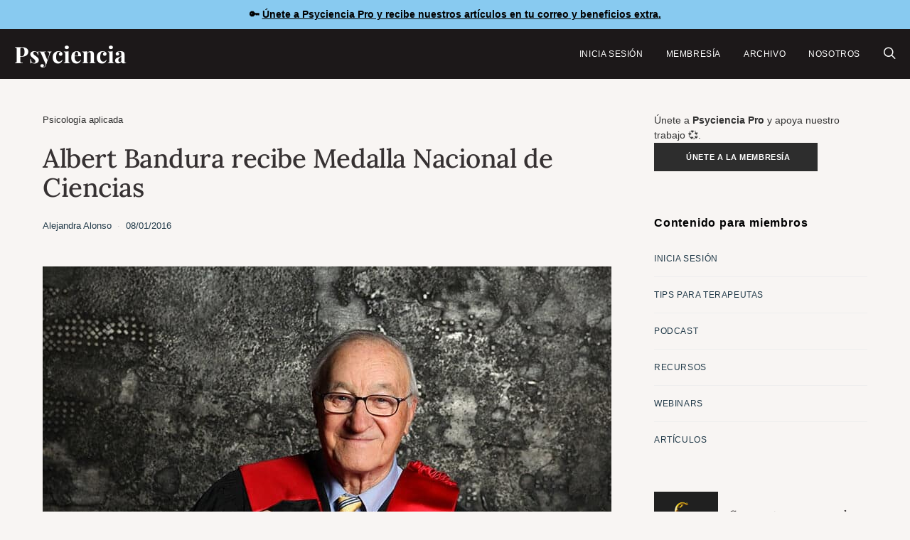

--- FILE ---
content_type: text/html; charset=UTF-8
request_url: https://www.psyciencia.com/albert-bandura-recibe-medalla-nacional-de-ciencias/
body_size: 24694
content:
<!DOCTYPE html>
<html lang="es" >
<head>
	<meta charset="UTF-8">
	<meta name="viewport" content="width=device-width, initial-scale=1">
	<link rel="profile" href="https://gmpg.org/xfn/11">
		<meta name='robots' content='index, follow, max-image-preview:large, max-snippet:-1, max-video-preview:-1' />
<!-- Jetpack Site Verification Tags -->
<meta name="google-site-verification" content="t1_MVVn1a1Ds3D70RD94o-ZMdCnobgjAsDAgE68Eabk" />
<meta name="facebook-domain-verification" content="2478823242133315" />

	<!-- This site is optimized with the Yoast SEO Premium plugin v26.7 (Yoast SEO v26.7) - https://yoast.com/wordpress/plugins/seo/ -->
	<title>Albert Bandura recibe Medalla Nacional de Ciencias | Psyciencia</title>
	<link rel="canonical" href="https://www.psyciencia.com/albert-bandura-recibe-medalla-nacional-de-ciencias/" />
	<meta property="og:locale" content="es_ES" />
	<meta property="og:type" content="article" />
	<meta property="og:title" content="Albert Bandura recibe Medalla Nacional de Ciencias" />
	<meta property="og:description" content="El famoso psicólogo Albert Bandura ha recibido una de las 7 medallas Nacionales de Ciencia otorgadas por Barack Obama (EE.UU.). Dicha medalla es un premio" />
	<meta property="og:url" content="https://www.psyciencia.com/albert-bandura-recibe-medalla-nacional-de-ciencias/" />
	<meta property="og:site_name" content="Psyciencia" />
	<meta property="article:publisher" content="https://facebook.com/psyciencia" />
	<meta property="article:author" content="https://www.facebook.com/ale.alonso" />
	<meta property="article:published_time" content="2016-01-08T21:52:25+00:00" />
	<meta property="article:modified_time" content="2016-02-09T16:52:57+00:00" />
	<meta property="og:image" content="https://pavlov.psyciencia.com/2016/01/albert-bandura.jpg" />
	<meta property="og:image:width" content="800" />
	<meta property="og:image:height" content="600" />
	<meta property="og:image:type" content="image/jpeg" />
	<meta name="author" content="Alejandra Alonso" />
	<meta name="twitter:card" content="summary_large_image" />
	<meta name="twitter:creator" content="@https://www.twitter.com/alealonso" />
	<meta name="twitter:site" content="@psyciencia" />
	<meta name="twitter:label1" content="Escrito por" />
	<meta name="twitter:data1" content="Alejandra Alonso" />
	<meta name="twitter:label2" content="Tiempo de lectura" />
	<meta name="twitter:data2" content="2 minutos" />
	<script type="application/ld+json" class="yoast-schema-graph">{"@context":"https://schema.org","@graph":[{"@type":"Article","@id":"https://www.psyciencia.com/albert-bandura-recibe-medalla-nacional-de-ciencias/#article","isPartOf":{"@id":"https://www.psyciencia.com/albert-bandura-recibe-medalla-nacional-de-ciencias/"},"author":{"name":"Alejandra Alonso","@id":"https://www.psyciencia.com/#/schema/person/c954eea39137c270cb1130be101a8d23"},"headline":"Albert Bandura recibe Medalla Nacional de Ciencias","datePublished":"2016-01-08T21:52:25+00:00","dateModified":"2016-02-09T16:52:57+00:00","mainEntityOfPage":{"@id":"https://www.psyciencia.com/albert-bandura-recibe-medalla-nacional-de-ciencias/"},"wordCount":389,"publisher":{"@id":"https://www.psyciencia.com/#organization"},"image":{"@id":"https://www.psyciencia.com/albert-bandura-recibe-medalla-nacional-de-ciencias/#primaryimage"},"thumbnailUrl":"https://pavlov.psyciencia.com/2016/01/albert-bandura.jpg","articleSection":["Psicología aplicada"],"inLanguage":"es"},{"@type":["WebPage","ItemPage"],"@id":"https://www.psyciencia.com/albert-bandura-recibe-medalla-nacional-de-ciencias/","url":"https://www.psyciencia.com/albert-bandura-recibe-medalla-nacional-de-ciencias/","name":"Albert Bandura recibe Medalla Nacional de Ciencias | Psyciencia","isPartOf":{"@id":"https://www.psyciencia.com/#website"},"primaryImageOfPage":{"@id":"https://www.psyciencia.com/albert-bandura-recibe-medalla-nacional-de-ciencias/#primaryimage"},"image":{"@id":"https://www.psyciencia.com/albert-bandura-recibe-medalla-nacional-de-ciencias/#primaryimage"},"thumbnailUrl":"https://pavlov.psyciencia.com/2016/01/albert-bandura.jpg","datePublished":"2016-01-08T21:52:25+00:00","dateModified":"2016-02-09T16:52:57+00:00","breadcrumb":{"@id":"https://www.psyciencia.com/albert-bandura-recibe-medalla-nacional-de-ciencias/#breadcrumb"},"inLanguage":"es","potentialAction":[{"@type":"ReadAction","target":["https://www.psyciencia.com/albert-bandura-recibe-medalla-nacional-de-ciencias/"]}]},{"@type":"ImageObject","inLanguage":"es","@id":"https://www.psyciencia.com/albert-bandura-recibe-medalla-nacional-de-ciencias/#primaryimage","url":"https://pavlov.psyciencia.com/2016/01/albert-bandura.jpg","contentUrl":"https://pavlov.psyciencia.com/2016/01/albert-bandura.jpg","width":800,"height":600,"caption":"Imagen: Stanford University"},{"@type":"BreadcrumbList","@id":"https://www.psyciencia.com/albert-bandura-recibe-medalla-nacional-de-ciencias/#breadcrumb","itemListElement":[{"@type":"ListItem","position":1,"name":"Psicología aplicada","item":"https://www.psyciencia.com/psicologia-aplicada/"},{"@type":"ListItem","position":2,"name":"Albert Bandura recibe Medalla Nacional de Ciencias"}]},{"@type":"WebSite","@id":"https://www.psyciencia.com/#website","url":"https://www.psyciencia.com/","name":"Psyciencia","description":"Psicologia y neurociencias en español todos los días","publisher":{"@id":"https://www.psyciencia.com/#organization"},"potentialAction":[{"@type":"SearchAction","target":{"@type":"EntryPoint","urlTemplate":"https://www.psyciencia.com/?s={search_term_string}"},"query-input":{"@type":"PropertyValueSpecification","valueRequired":true,"valueName":"search_term_string"}}],"inLanguage":"es"},{"@type":"Organization","@id":"https://www.psyciencia.com/#organization","name":"Psyciencia","url":"https://www.psyciencia.com/","logo":{"@type":"ImageObject","inLanguage":"es","@id":"https://www.psyciencia.com/#/schema/logo/image/","url":"https://pavlov.psyciencia.com/2025/06/Psyciencia-800-x-200-px.png","contentUrl":"https://pavlov.psyciencia.com/2025/06/Psyciencia-800-x-200-px.png","width":800,"height":200,"caption":"Psyciencia"},"image":{"@id":"https://www.psyciencia.com/#/schema/logo/image/"},"sameAs":["https://facebook.com/psyciencia","https://x.com/psyciencia"]},{"@type":"Person","@id":"https://www.psyciencia.com/#/schema/person/c954eea39137c270cb1130be101a8d23","name":"Alejandra Alonso","image":{"@type":"ImageObject","inLanguage":"es","@id":"https://www.psyciencia.com/#/schema/person/image/","url":"https://pavlov.psyciencia.com/2014/03/foto-psyciencia-150x150.jpg","contentUrl":"https://pavlov.psyciencia.com/2014/03/foto-psyciencia-150x150.jpg","caption":"Alejandra Alonso"},"description":"Licenciada en Psicología, editora y miembro fundador de Psyciencia.com. Master en Análisis de Conducta Aplicado.","sameAs":["https://psyciencia/author/alealonso9/","https://www.facebook.com/ale.alonso","https://x.com/https://www.twitter.com/alealonso"],"url":"https://www.psyciencia.com/author/alealonso9/"}]}</script>
	<!-- / Yoast SEO Premium plugin. -->


<link rel='dns-prefetch' href='//stats.wp.com' />
<link rel='dns-prefetch' href='//www.googletagmanager.com' />
<link rel='dns-prefetch' href='//fonts.googleapis.com' />

<link rel="alternate" type="application/rss+xml" title="Psyciencia &raquo; Feed" href="https://www.psyciencia.com/feed/" />
<!-- www.psyciencia.com is managing ads with Advanced Ads 2.0.16 – https://wpadvancedads.com/ --><script id="advads-ready" type="f581624620f49a0abce5f2d3-text/javascript">
			window.advanced_ads_ready=function(e,a){a=a||"complete";var d=function(e){return"interactive"===a?"loading"!==e:"complete"===e};d(document.readyState)?e():document.addEventListener("readystatechange",(function(a){d(a.target.readyState)&&e()}),{once:"interactive"===a})},window.advanced_ads_ready_queue=window.advanced_ads_ready_queue||[];		</script>
		<style id='wp-img-auto-sizes-contain-inline-css'>
img:is([sizes=auto i],[sizes^="auto," i]){contain-intrinsic-size:3000px 1500px}
/*# sourceURL=wp-img-auto-sizes-contain-inline-css */
</style>
<link rel='stylesheet' id='jetpack_related-posts-css' href='https://www.psyciencia.com/wp-content/plugins/jetpack/modules/related-posts/related-posts.css' media='all' />
<link rel='alternate stylesheet' id='powerkit-icons-css' href='https://www.psyciencia.com/wp-content/plugins/powerkit/assets/fonts/powerkit-icons.woff' as='font' type='font/wof' crossorigin />
<link rel='stylesheet' id='powerkit-css' href='https://www.psyciencia.com/wp-content/plugins/powerkit/assets/css/powerkit.css' media='all' />
<style id='wp-block-library-inline-css'>
:root{--wp-block-synced-color:#7a00df;--wp-block-synced-color--rgb:122,0,223;--wp-bound-block-color:var(--wp-block-synced-color);--wp-editor-canvas-background:#ddd;--wp-admin-theme-color:#007cba;--wp-admin-theme-color--rgb:0,124,186;--wp-admin-theme-color-darker-10:#006ba1;--wp-admin-theme-color-darker-10--rgb:0,107,160.5;--wp-admin-theme-color-darker-20:#005a87;--wp-admin-theme-color-darker-20--rgb:0,90,135;--wp-admin-border-width-focus:2px}@media (min-resolution:192dpi){:root{--wp-admin-border-width-focus:1.5px}}.wp-element-button{cursor:pointer}:root .has-very-light-gray-background-color{background-color:#eee}:root .has-very-dark-gray-background-color{background-color:#313131}:root .has-very-light-gray-color{color:#eee}:root .has-very-dark-gray-color{color:#313131}:root .has-vivid-green-cyan-to-vivid-cyan-blue-gradient-background{background:linear-gradient(135deg,#00d084,#0693e3)}:root .has-purple-crush-gradient-background{background:linear-gradient(135deg,#34e2e4,#4721fb 50%,#ab1dfe)}:root .has-hazy-dawn-gradient-background{background:linear-gradient(135deg,#faaca8,#dad0ec)}:root .has-subdued-olive-gradient-background{background:linear-gradient(135deg,#fafae1,#67a671)}:root .has-atomic-cream-gradient-background{background:linear-gradient(135deg,#fdd79a,#004a59)}:root .has-nightshade-gradient-background{background:linear-gradient(135deg,#330968,#31cdcf)}:root .has-midnight-gradient-background{background:linear-gradient(135deg,#020381,#2874fc)}:root{--wp--preset--font-size--normal:16px;--wp--preset--font-size--huge:42px}.has-regular-font-size{font-size:1em}.has-larger-font-size{font-size:2.625em}.has-normal-font-size{font-size:var(--wp--preset--font-size--normal)}.has-huge-font-size{font-size:var(--wp--preset--font-size--huge)}.has-text-align-center{text-align:center}.has-text-align-left{text-align:left}.has-text-align-right{text-align:right}.has-fit-text{white-space:nowrap!important}#end-resizable-editor-section{display:none}.aligncenter{clear:both}.items-justified-left{justify-content:flex-start}.items-justified-center{justify-content:center}.items-justified-right{justify-content:flex-end}.items-justified-space-between{justify-content:space-between}.screen-reader-text{border:0;clip-path:inset(50%);height:1px;margin:-1px;overflow:hidden;padding:0;position:absolute;width:1px;word-wrap:normal!important}.screen-reader-text:focus{background-color:#ddd;clip-path:none;color:#444;display:block;font-size:1em;height:auto;left:5px;line-height:normal;padding:15px 23px 14px;text-decoration:none;top:5px;width:auto;z-index:100000}html :where(.has-border-color){border-style:solid}html :where([style*=border-top-color]){border-top-style:solid}html :where([style*=border-right-color]){border-right-style:solid}html :where([style*=border-bottom-color]){border-bottom-style:solid}html :where([style*=border-left-color]){border-left-style:solid}html :where([style*=border-width]){border-style:solid}html :where([style*=border-top-width]){border-top-style:solid}html :where([style*=border-right-width]){border-right-style:solid}html :where([style*=border-bottom-width]){border-bottom-style:solid}html :where([style*=border-left-width]){border-left-style:solid}html :where(img[class*=wp-image-]){height:auto;max-width:100%}:where(figure){margin:0 0 1em}html :where(.is-position-sticky){--wp-admin--admin-bar--position-offset:var(--wp-admin--admin-bar--height,0px)}@media screen and (max-width:600px){html :where(.is-position-sticky){--wp-admin--admin-bar--position-offset:0px}}

/*# sourceURL=wp-block-library-inline-css */
</style><style id='global-styles-inline-css'>
:root{--wp--preset--aspect-ratio--square: 1;--wp--preset--aspect-ratio--4-3: 4/3;--wp--preset--aspect-ratio--3-4: 3/4;--wp--preset--aspect-ratio--3-2: 3/2;--wp--preset--aspect-ratio--2-3: 2/3;--wp--preset--aspect-ratio--16-9: 16/9;--wp--preset--aspect-ratio--9-16: 9/16;--wp--preset--color--black: #000000;--wp--preset--color--cyan-bluish-gray: #abb8c3;--wp--preset--color--white: #FFFFFF;--wp--preset--color--pale-pink: #f78da7;--wp--preset--color--vivid-red: #ce2e2e;--wp--preset--color--luminous-vivid-orange: #ff6900;--wp--preset--color--luminous-vivid-amber: #fcb902;--wp--preset--color--light-green-cyan: #7bdcb5;--wp--preset--color--vivid-green-cyan: #01d083;--wp--preset--color--pale-cyan-blue: #8ed1fc;--wp--preset--color--vivid-cyan-blue: #0693e3;--wp--preset--color--vivid-purple: #9b51e0;--wp--preset--color--secondary: #f8f8f8;--wp--preset--gradient--vivid-cyan-blue-to-vivid-purple: linear-gradient(135deg,rgb(6,147,227) 0%,rgb(155,81,224) 100%);--wp--preset--gradient--light-green-cyan-to-vivid-green-cyan: linear-gradient(135deg,rgb(122,220,180) 0%,rgb(0,208,130) 100%);--wp--preset--gradient--luminous-vivid-amber-to-luminous-vivid-orange: linear-gradient(135deg,rgb(252,185,0) 0%,rgb(255,105,0) 100%);--wp--preset--gradient--luminous-vivid-orange-to-vivid-red: linear-gradient(135deg,rgb(255,105,0) 0%,rgb(207,46,46) 100%);--wp--preset--gradient--very-light-gray-to-cyan-bluish-gray: linear-gradient(135deg,rgb(238,238,238) 0%,rgb(169,184,195) 100%);--wp--preset--gradient--cool-to-warm-spectrum: linear-gradient(135deg,rgb(74,234,220) 0%,rgb(151,120,209) 20%,rgb(207,42,186) 40%,rgb(238,44,130) 60%,rgb(251,105,98) 80%,rgb(254,248,76) 100%);--wp--preset--gradient--blush-light-purple: linear-gradient(135deg,rgb(255,206,236) 0%,rgb(152,150,240) 100%);--wp--preset--gradient--blush-bordeaux: linear-gradient(135deg,rgb(254,205,165) 0%,rgb(254,45,45) 50%,rgb(107,0,62) 100%);--wp--preset--gradient--luminous-dusk: linear-gradient(135deg,rgb(255,203,112) 0%,rgb(199,81,192) 50%,rgb(65,88,208) 100%);--wp--preset--gradient--pale-ocean: linear-gradient(135deg,rgb(255,245,203) 0%,rgb(182,227,212) 50%,rgb(51,167,181) 100%);--wp--preset--gradient--electric-grass: linear-gradient(135deg,rgb(202,248,128) 0%,rgb(113,206,126) 100%);--wp--preset--gradient--midnight: linear-gradient(135deg,rgb(2,3,129) 0%,rgb(40,116,252) 100%);--wp--preset--font-size--small: 13px;--wp--preset--font-size--medium: 20px;--wp--preset--font-size--large: 36px;--wp--preset--font-size--x-large: 42px;--wp--preset--spacing--20: 0.44rem;--wp--preset--spacing--30: 0.67rem;--wp--preset--spacing--40: 1rem;--wp--preset--spacing--50: 1.5rem;--wp--preset--spacing--60: 2.25rem;--wp--preset--spacing--70: 3.38rem;--wp--preset--spacing--80: 5.06rem;--wp--preset--shadow--natural: 6px 6px 9px rgba(0, 0, 0, 0.2);--wp--preset--shadow--deep: 12px 12px 50px rgba(0, 0, 0, 0.4);--wp--preset--shadow--sharp: 6px 6px 0px rgba(0, 0, 0, 0.2);--wp--preset--shadow--outlined: 6px 6px 0px -3px rgb(255, 255, 255), 6px 6px rgb(0, 0, 0);--wp--preset--shadow--crisp: 6px 6px 0px rgb(0, 0, 0);}:where(.is-layout-flex){gap: 0.5em;}:where(.is-layout-grid){gap: 0.5em;}body .is-layout-flex{display: flex;}.is-layout-flex{flex-wrap: wrap;align-items: center;}.is-layout-flex > :is(*, div){margin: 0;}body .is-layout-grid{display: grid;}.is-layout-grid > :is(*, div){margin: 0;}:where(.wp-block-columns.is-layout-flex){gap: 2em;}:where(.wp-block-columns.is-layout-grid){gap: 2em;}:where(.wp-block-post-template.is-layout-flex){gap: 1.25em;}:where(.wp-block-post-template.is-layout-grid){gap: 1.25em;}.has-black-color{color: var(--wp--preset--color--black) !important;}.has-cyan-bluish-gray-color{color: var(--wp--preset--color--cyan-bluish-gray) !important;}.has-white-color{color: var(--wp--preset--color--white) !important;}.has-pale-pink-color{color: var(--wp--preset--color--pale-pink) !important;}.has-vivid-red-color{color: var(--wp--preset--color--vivid-red) !important;}.has-luminous-vivid-orange-color{color: var(--wp--preset--color--luminous-vivid-orange) !important;}.has-luminous-vivid-amber-color{color: var(--wp--preset--color--luminous-vivid-amber) !important;}.has-light-green-cyan-color{color: var(--wp--preset--color--light-green-cyan) !important;}.has-vivid-green-cyan-color{color: var(--wp--preset--color--vivid-green-cyan) !important;}.has-pale-cyan-blue-color{color: var(--wp--preset--color--pale-cyan-blue) !important;}.has-vivid-cyan-blue-color{color: var(--wp--preset--color--vivid-cyan-blue) !important;}.has-vivid-purple-color{color: var(--wp--preset--color--vivid-purple) !important;}.has-black-background-color{background-color: var(--wp--preset--color--black) !important;}.has-cyan-bluish-gray-background-color{background-color: var(--wp--preset--color--cyan-bluish-gray) !important;}.has-white-background-color{background-color: var(--wp--preset--color--white) !important;}.has-pale-pink-background-color{background-color: var(--wp--preset--color--pale-pink) !important;}.has-vivid-red-background-color{background-color: var(--wp--preset--color--vivid-red) !important;}.has-luminous-vivid-orange-background-color{background-color: var(--wp--preset--color--luminous-vivid-orange) !important;}.has-luminous-vivid-amber-background-color{background-color: var(--wp--preset--color--luminous-vivid-amber) !important;}.has-light-green-cyan-background-color{background-color: var(--wp--preset--color--light-green-cyan) !important;}.has-vivid-green-cyan-background-color{background-color: var(--wp--preset--color--vivid-green-cyan) !important;}.has-pale-cyan-blue-background-color{background-color: var(--wp--preset--color--pale-cyan-blue) !important;}.has-vivid-cyan-blue-background-color{background-color: var(--wp--preset--color--vivid-cyan-blue) !important;}.has-vivid-purple-background-color{background-color: var(--wp--preset--color--vivid-purple) !important;}.has-black-border-color{border-color: var(--wp--preset--color--black) !important;}.has-cyan-bluish-gray-border-color{border-color: var(--wp--preset--color--cyan-bluish-gray) !important;}.has-white-border-color{border-color: var(--wp--preset--color--white) !important;}.has-pale-pink-border-color{border-color: var(--wp--preset--color--pale-pink) !important;}.has-vivid-red-border-color{border-color: var(--wp--preset--color--vivid-red) !important;}.has-luminous-vivid-orange-border-color{border-color: var(--wp--preset--color--luminous-vivid-orange) !important;}.has-luminous-vivid-amber-border-color{border-color: var(--wp--preset--color--luminous-vivid-amber) !important;}.has-light-green-cyan-border-color{border-color: var(--wp--preset--color--light-green-cyan) !important;}.has-vivid-green-cyan-border-color{border-color: var(--wp--preset--color--vivid-green-cyan) !important;}.has-pale-cyan-blue-border-color{border-color: var(--wp--preset--color--pale-cyan-blue) !important;}.has-vivid-cyan-blue-border-color{border-color: var(--wp--preset--color--vivid-cyan-blue) !important;}.has-vivid-purple-border-color{border-color: var(--wp--preset--color--vivid-purple) !important;}.has-vivid-cyan-blue-to-vivid-purple-gradient-background{background: var(--wp--preset--gradient--vivid-cyan-blue-to-vivid-purple) !important;}.has-light-green-cyan-to-vivid-green-cyan-gradient-background{background: var(--wp--preset--gradient--light-green-cyan-to-vivid-green-cyan) !important;}.has-luminous-vivid-amber-to-luminous-vivid-orange-gradient-background{background: var(--wp--preset--gradient--luminous-vivid-amber-to-luminous-vivid-orange) !important;}.has-luminous-vivid-orange-to-vivid-red-gradient-background{background: var(--wp--preset--gradient--luminous-vivid-orange-to-vivid-red) !important;}.has-very-light-gray-to-cyan-bluish-gray-gradient-background{background: var(--wp--preset--gradient--very-light-gray-to-cyan-bluish-gray) !important;}.has-cool-to-warm-spectrum-gradient-background{background: var(--wp--preset--gradient--cool-to-warm-spectrum) !important;}.has-blush-light-purple-gradient-background{background: var(--wp--preset--gradient--blush-light-purple) !important;}.has-blush-bordeaux-gradient-background{background: var(--wp--preset--gradient--blush-bordeaux) !important;}.has-luminous-dusk-gradient-background{background: var(--wp--preset--gradient--luminous-dusk) !important;}.has-pale-ocean-gradient-background{background: var(--wp--preset--gradient--pale-ocean) !important;}.has-electric-grass-gradient-background{background: var(--wp--preset--gradient--electric-grass) !important;}.has-midnight-gradient-background{background: var(--wp--preset--gradient--midnight) !important;}.has-small-font-size{font-size: var(--wp--preset--font-size--small) !important;}.has-medium-font-size{font-size: var(--wp--preset--font-size--medium) !important;}.has-large-font-size{font-size: var(--wp--preset--font-size--large) !important;}.has-x-large-font-size{font-size: var(--wp--preset--font-size--x-large) !important;}
/*# sourceURL=global-styles-inline-css */
</style>

<style id='classic-theme-styles-inline-css'>
/*! This file is auto-generated */
.wp-block-button__link{color:#fff;background-color:#32373c;border-radius:9999px;box-shadow:none;text-decoration:none;padding:calc(.667em + 2px) calc(1.333em + 2px);font-size:1.125em}.wp-block-file__button{background:#32373c;color:#fff;text-decoration:none}
/*# sourceURL=/wp-includes/css/classic-themes.min.css */
</style>
<link rel='stylesheet' id='csco-block-posts-sidebar-style-css' href='https://www.psyciencia.com/wp-content/themes/authentic/css/blocks/posts-sidebar.css' media='all' />
<link rel='stylesheet' id='csco-block-twitter-slider-style-css' href='https://www.psyciencia.com/wp-content/themes/authentic/css/blocks/twitter-slider.css' media='all' />
<link rel='stylesheet' id='csco-block-tiles-style-css' href='https://www.psyciencia.com/wp-content/themes/authentic/css/blocks/tiles.css' media='all' />
<link rel='stylesheet' id='csco-block-horizontal-tiles-style-css' href='https://www.psyciencia.com/wp-content/themes/authentic/css/blocks/horizontal-tiles.css' media='all' />
<link rel='stylesheet' id='csco-block-full-style-css' href='https://www.psyciencia.com/wp-content/themes/authentic/css/blocks/full.css' media='all' />
<link rel='stylesheet' id='csco-block-slider-style-css' href='https://www.psyciencia.com/wp-content/themes/authentic/css/blocks/slider.css' media='all' />
<link rel='stylesheet' id='csco-block-carousel-style-css' href='https://www.psyciencia.com/wp-content/themes/authentic/css/blocks/carousel.css' media='all' />
<link rel='stylesheet' id='csco-block-wide-style-css' href='https://www.psyciencia.com/wp-content/themes/authentic/css/blocks/wide.css' media='all' />
<link rel='stylesheet' id='csco-block-narrow-style-css' href='https://www.psyciencia.com/wp-content/themes/authentic/css/blocks/narrow.css' media='all' />
<link rel='stylesheet' id='powerkit-basic-elements-css' href='https://www.psyciencia.com/wp-content/plugins/powerkit/modules/basic-elements/public/css/public-powerkit-basic-elements.css' media='screen' />
<link rel='stylesheet' id='powerkit-content-formatting-css' href='https://www.psyciencia.com/wp-content/plugins/powerkit/modules/content-formatting/public/css/public-powerkit-content-formatting.css' media='all' />
<link rel='stylesheet' id='powerkit-featured-categories-css' href='https://www.psyciencia.com/wp-content/plugins/powerkit/modules/featured-categories/public/css/public-powerkit-featured-categories.css' media='all' />
<link rel='stylesheet' id='powerkit-inline-posts-css' href='https://www.psyciencia.com/wp-content/plugins/powerkit/modules/inline-posts/public/css/public-powerkit-inline-posts.css' media='all' />
<link rel='stylesheet' id='powerkit-opt-in-forms-css' href='https://www.psyciencia.com/wp-content/plugins/powerkit/modules/opt-in-forms/public/css/public-powerkit-opt-in-forms.css' media='all' />
<link rel='stylesheet' id='powerkit-social-links-css' href='https://www.psyciencia.com/wp-content/plugins/powerkit/modules/social-links/public/css/public-powerkit-social-links.css' media='all' />
<link rel='stylesheet' id='powerkit-table-of-contents-css' href='https://www.psyciencia.com/wp-content/plugins/powerkit/modules/table-of-contents/public/css/public-powerkit-table-of-contents.css' media='all' />
<link rel='stylesheet' id='simple-banner-style-css' href='https://www.psyciencia.com/wp-content/plugins/simple-banner/simple-banner.css' media='all' />
<link rel='stylesheet' id='ppress-frontend-css' href='https://www.psyciencia.com/wp-content/plugins/wp-user-avatar/assets/css/frontend.min.css' media='all' />
<link rel='stylesheet' id='ppress-flatpickr-css' href='https://www.psyciencia.com/wp-content/plugins/wp-user-avatar/assets/flatpickr/flatpickr.min.css' media='all' />
<link rel='stylesheet' id='ppress-select2-css' href='https://www.psyciencia.com/wp-content/plugins/wp-user-avatar/assets/select2/select2.min.css' media='all' />
<link rel='stylesheet' id='jetpack-instant-search-css' href='https://www.psyciencia.com/wp-content/plugins/jetpack/jetpack_vendor/automattic/jetpack-search/build/instant-search/jp-search.chunk-main-payload.css?minify=false&#038;ver=62e24c826fcd11ccbe81' media='all' />
<link rel='stylesheet' id='csco-styles-css' href='https://www.psyciencia.com/wp-content/themes/authentic/style.css' media='all' />
<link rel='stylesheet' id='taxopress-frontend-css-css' href='https://www.psyciencia.com/wp-content/plugins/simple-tags/assets/frontend/css/frontend.css' media='all' />
<style type="text/css">@font-face {font-family:Lora;font-style:normal;font-weight:500;src:url(/cf-fonts/s/lora/5.0.11/cyrillic/500/normal.woff2);unicode-range:U+0301,U+0400-045F,U+0490-0491,U+04B0-04B1,U+2116;font-display:swap;}@font-face {font-family:Lora;font-style:normal;font-weight:500;src:url(/cf-fonts/s/lora/5.0.11/latin-ext/500/normal.woff2);unicode-range:U+0100-02AF,U+0304,U+0308,U+0329,U+1E00-1E9F,U+1EF2-1EFF,U+2020,U+20A0-20AB,U+20AD-20CF,U+2113,U+2C60-2C7F,U+A720-A7FF;font-display:swap;}@font-face {font-family:Lora;font-style:normal;font-weight:500;src:url(/cf-fonts/s/lora/5.0.11/cyrillic-ext/500/normal.woff2);unicode-range:U+0460-052F,U+1C80-1C88,U+20B4,U+2DE0-2DFF,U+A640-A69F,U+FE2E-FE2F;font-display:swap;}@font-face {font-family:Lora;font-style:normal;font-weight:500;src:url(/cf-fonts/s/lora/5.0.11/vietnamese/500/normal.woff2);unicode-range:U+0102-0103,U+0110-0111,U+0128-0129,U+0168-0169,U+01A0-01A1,U+01AF-01B0,U+0300-0301,U+0303-0304,U+0308-0309,U+0323,U+0329,U+1EA0-1EF9,U+20AB;font-display:swap;}@font-face {font-family:Lora;font-style:normal;font-weight:500;src:url(/cf-fonts/s/lora/5.0.11/latin/500/normal.woff2);unicode-range:U+0000-00FF,U+0131,U+0152-0153,U+02BB-02BC,U+02C6,U+02DA,U+02DC,U+0304,U+0308,U+0329,U+2000-206F,U+2074,U+20AC,U+2122,U+2191,U+2193,U+2212,U+2215,U+FEFF,U+FFFD;font-display:swap;}</style>
<style type="text/css">@font-face {font-family:Playfair Display;font-style:normal;font-weight:700;src:url(/cf-fonts/s/playfair-display/5.0.18/vietnamese/700/normal.woff2);unicode-range:U+0102-0103,U+0110-0111,U+0128-0129,U+0168-0169,U+01A0-01A1,U+01AF-01B0,U+0300-0301,U+0303-0304,U+0308-0309,U+0323,U+0329,U+1EA0-1EF9,U+20AB;font-display:swap;}@font-face {font-family:Playfair Display;font-style:normal;font-weight:700;src:url(/cf-fonts/s/playfair-display/5.0.18/latin/700/normal.woff2);unicode-range:U+0000-00FF,U+0131,U+0152-0153,U+02BB-02BC,U+02C6,U+02DA,U+02DC,U+0304,U+0308,U+0329,U+2000-206F,U+2074,U+20AC,U+2122,U+2191,U+2193,U+2212,U+2215,U+FEFF,U+FFFD;font-display:swap;}@font-face {font-family:Playfair Display;font-style:normal;font-weight:700;src:url(/cf-fonts/s/playfair-display/5.0.18/latin-ext/700/normal.woff2);unicode-range:U+0100-02AF,U+0304,U+0308,U+0329,U+1E00-1E9F,U+1EF2-1EFF,U+2020,U+20A0-20AB,U+20AD-20CF,U+2113,U+2C60-2C7F,U+A720-A7FF;font-display:swap;}@font-face {font-family:Playfair Display;font-style:normal;font-weight:700;src:url(/cf-fonts/s/playfair-display/5.0.18/cyrillic/700/normal.woff2);unicode-range:U+0301,U+0400-045F,U+0490-0491,U+04B0-04B1,U+2116;font-display:swap;}@font-face {font-family:Playfair Display;font-style:normal;font-weight:800;src:url(/cf-fonts/s/playfair-display/5.0.18/vietnamese/800/normal.woff2);unicode-range:U+0102-0103,U+0110-0111,U+0128-0129,U+0168-0169,U+01A0-01A1,U+01AF-01B0,U+0300-0301,U+0303-0304,U+0308-0309,U+0323,U+0329,U+1EA0-1EF9,U+20AB;font-display:swap;}@font-face {font-family:Playfair Display;font-style:normal;font-weight:800;src:url(/cf-fonts/s/playfair-display/5.0.18/latin/800/normal.woff2);unicode-range:U+0000-00FF,U+0131,U+0152-0153,U+02BB-02BC,U+02C6,U+02DA,U+02DC,U+0304,U+0308,U+0329,U+2000-206F,U+2074,U+20AC,U+2122,U+2191,U+2193,U+2212,U+2215,U+FEFF,U+FFFD;font-display:swap;}@font-face {font-family:Playfair Display;font-style:normal;font-weight:800;src:url(/cf-fonts/s/playfair-display/5.0.18/latin-ext/800/normal.woff2);unicode-range:U+0100-02AF,U+0304,U+0308,U+0329,U+1E00-1E9F,U+1EF2-1EFF,U+2020,U+20A0-20AB,U+20AD-20CF,U+2113,U+2C60-2C7F,U+A720-A7FF;font-display:swap;}@font-face {font-family:Playfair Display;font-style:normal;font-weight:800;src:url(/cf-fonts/s/playfair-display/5.0.18/cyrillic/800/normal.woff2);unicode-range:U+0301,U+0400-045F,U+0490-0491,U+04B0-04B1,U+2116;font-display:swap;}</style>
<script id="jetpack_related-posts-js-extra" type="f581624620f49a0abce5f2d3-text/javascript">
var related_posts_js_options = {"post_heading":"h4"};
//# sourceURL=jetpack_related-posts-js-extra
</script>
<script src="https://www.psyciencia.com/wp-content/plugins/jetpack/_inc/build/related-posts/related-posts.min.js" id="jetpack_related-posts-js" type="f581624620f49a0abce5f2d3-text/javascript"></script>
<script src="https://www.psyciencia.com/wp-includes/js/jquery/jquery.min.js" id="jquery-core-js" type="f581624620f49a0abce5f2d3-text/javascript"></script>
<script src="https://www.psyciencia.com/wp-includes/js/jquery/jquery-migrate.min.js" id="jquery-migrate-js" type="f581624620f49a0abce5f2d3-text/javascript"></script>
<script id="simple-banner-script-js-before" type="f581624620f49a0abce5f2d3-text/javascript">
const simpleBannerScriptParams = {"pro_version_enabled":"","debug_mode":"","id":18326,"version":"3.2.0","banner_params":[{"hide_simple_banner":"no","simple_banner_prepend_element":"header","simple_banner_position":"static","header_margin":"","header_padding":"","wp_body_open_enabled":"","wp_body_open":true,"simple_banner_z_index":"","simple_banner_text":"\ud83d\udd11 <u> <a href=\"https:\/\/membresia.psyciencia.com\">\u00danete a Psyciencia Pro y recibe nuestros art\u00edculos en tu correo y beneficios extra<\/a>.<\/u>","disabled_on_current_page":false,"disabled_pages_array":[],"is_current_page_a_post":true,"disabled_on_posts":"","simple_banner_disabled_page_paths":"","simple_banner_font_size":"14px","simple_banner_color":"#88caf0","simple_banner_text_color":"#000000","simple_banner_link_color":"#000000","simple_banner_close_color":"#000","simple_banner_custom_css":"","simple_banner_scrolling_custom_css":"","simple_banner_text_custom_css":"font-family: sans-serif;\r\nfont-size: 14px;","simple_banner_button_css":"","site_custom_css":"","keep_site_custom_css":"","site_custom_js":"","keep_site_custom_js":"","close_button_enabled":"","close_button_expiration":"","close_button_cookie_set":false,"current_date":{"date":"2026-01-17 23:27:57.438489","timezone_type":3,"timezone":"UTC"},"start_date":{"date":"2026-01-17 23:27:57.438493","timezone_type":3,"timezone":"UTC"},"end_date":{"date":"2026-01-17 23:27:57.438495","timezone_type":3,"timezone":"UTC"},"simple_banner_start_after_date":"","simple_banner_remove_after_date":"","simple_banner_insert_inside_element":""}]}
//# sourceURL=simple-banner-script-js-before
</script>
<script src="https://www.psyciencia.com/wp-content/plugins/simple-banner/simple-banner.js" id="simple-banner-script-js" type="f581624620f49a0abce5f2d3-text/javascript"></script>
<script src="https://www.psyciencia.com/wp-content/plugins/wp-user-avatar/assets/flatpickr/flatpickr.min.js" id="ppress-flatpickr-js" type="f581624620f49a0abce5f2d3-text/javascript"></script>
<script src="https://www.psyciencia.com/wp-content/plugins/wp-user-avatar/assets/select2/select2.min.js" id="ppress-select2-js" type="f581624620f49a0abce5f2d3-text/javascript"></script>
<script src="https://www.psyciencia.com/wp-content/plugins/simple-tags/assets/frontend/js/frontend.js" id="taxopress-frontend-js-js" type="f581624620f49a0abce5f2d3-text/javascript"></script>

<!-- Fragmento de código de la etiqueta de Google (gtag.js) añadida por Site Kit -->
<!-- Fragmento de código de Google Analytics añadido por Site Kit -->
<script src="https://www.googletagmanager.com/gtag/js?id=G-GH2NS6KM3N" id="google_gtagjs-js" async type="f581624620f49a0abce5f2d3-text/javascript"></script>
<script id="google_gtagjs-js-after" type="f581624620f49a0abce5f2d3-text/javascript">
window.dataLayer = window.dataLayer || [];function gtag(){dataLayer.push(arguments);}
gtag("set","linker",{"domains":["www.psyciencia.com"]});
gtag("js", new Date());
gtag("set", "developer_id.dZTNiMT", true);
gtag("config", "G-GH2NS6KM3N");
 window._googlesitekit = window._googlesitekit || {}; window._googlesitekit.throttledEvents = []; window._googlesitekit.gtagEvent = (name, data) => { var key = JSON.stringify( { name, data } ); if ( !! window._googlesitekit.throttledEvents[ key ] ) { return; } window._googlesitekit.throttledEvents[ key ] = true; setTimeout( () => { delete window._googlesitekit.throttledEvents[ key ]; }, 5 ); gtag( "event", name, { ...data, event_source: "site-kit" } ); }; 
//# sourceURL=google_gtagjs-js-after
</script>
<meta name="generator" content="Site Kit by Google 1.170.0" /><script type="f581624620f49a0abce5f2d3-text/javascript">
  (function(c) {
    var script = document.createElement("script");
    script.src = "https://js.memberful.com/embed.js";
    script.onload = function() { Memberful.setup(c) };
    document.head.appendChild(script);
  })({
    site: ["https:\/\/psyciencia.memberful.com"]  });
</script>
<script defer data-domain="psyciencia.com" src="https://plausible.io/js/script.js" type="f581624620f49a0abce5f2d3-text/javascript"></script>
<!-- Privacy-friendly analytics by Plausible -->
<script async src="https://plausible.io/js/pa-B64LU_7exSTXHCAUd5tpE.js" type="f581624620f49a0abce5f2d3-text/javascript"></script>
<script type="f581624620f49a0abce5f2d3-text/javascript">
  window.plausible=window.plausible||function(){(plausible.q=plausible.q||[]).push(arguments)},plausible.init=plausible.init||function(i){plausible.o=i||{}};
  plausible.init()
</script>
<!-- MailerLite Universal -->
<script type="f581624620f49a0abce5f2d3-text/javascript">
    (function(w,d,e,u,f,l,n){w[f]=w[f]||function(){(w[f].q=w[f].q||[])
    .push(arguments);},l=d.createElement(e),l.async=1,l.src=u,
    n=d.getElementsByTagName(e)[0],n.parentNode.insertBefore(l,n);})
    (window,document,'script','https://assets.mailerlite.com/js/universal.js','ml');
    ml('account', '1989336');
</script>
<!-- End MailerLite Universal -->
    <style type="text/css">
        .recent-posts-by-tag {
            list-style: none;
            padding: 0;
            margin: 0;
        }
        
        .recent-post-item {
            margin-bottom: 15px;
            padding-bottom: 10px;
            border-bottom: 1px solid #eee;
        }
        
        .recent-post-item:last-child {
            border-bottom: none;
        }
        
        .recent-post-item h4 {
            margin: 0 0 5px 0;
            font-size: 14px;
            line-height: 1.4;
        }
        
        .recent-post-item h4 a {
            text-decoration: none;
            color: #333;
        }
        
        .recent-post-item h4 a:hover {
            color: #0073aa;
        }
        
        .post-date {
            display: block;
            font-size: 12px;
            color: #666;
            margin-bottom: 5px;
        }
        
        .post-excerpt {
            font-size: 13px;
            color: #555;
            margin: 5px 0 0 0;
            line-height: 1.4;
        }
        
        .view-all-tag {
            margin-top: 15px;
            padding-top: 10px;
            border-top: 1px solid #eee;
        }
        
        .view-all-tag a {
            font-size: 13px;
            text-decoration: none;
        }
    </style>
    <style id="simple-banner-position" type="text/css">.simple-banner{position:static;}</style><style id="simple-banner-font-size" type="text/css">.simple-banner .simple-banner-text{font-size:14px;}</style><style id="simple-banner-background-color" type="text/css">.simple-banner{background:#88caf0;}</style><style id="simple-banner-text-color" type="text/css">.simple-banner .simple-banner-text{color:#000000;}</style><style id="simple-banner-link-color" type="text/css">.simple-banner .simple-banner-text a{color:#000000;}</style><style id="simple-banner-z-index" type="text/css">.simple-banner{z-index: 99999;}</style><style id="simple-banner-close-color" type="text/css">.simple-banner .simple-banner-button{color:#000;}</style><style id="simple-banner-text-custom-css" type="text/css">.simple-banner .simple-banner-text{font-family: sans-serif;
font-size: 14px;}</style><style id="simple-banner-site-custom-css-dummy" type="text/css"></style><script id="simple-banner-site-custom-js-dummy" type="f581624620f49a0abce5f2d3-text/javascript"></script>	<style>img#wpstats{display:none}</style>
		<link rel="icon" href="https://pavlov.psyciencia.com/2015/12/cropped-psycienia-logo-p-32x32.jpg" sizes="32x32" />
<link rel="icon" href="https://pavlov.psyciencia.com/2015/12/cropped-psycienia-logo-p-192x192.jpg" sizes="192x192" />
<link rel="apple-touch-icon" href="https://pavlov.psyciencia.com/2015/12/cropped-psycienia-logo-p-180x180.jpg" />
<meta name="msapplication-TileImage" content="https://pavlov.psyciencia.com/2015/12/cropped-psycienia-logo-p-270x270.jpg" />
		<style id="wp-custom-css">
			.post {
    max-width: 968px;
    width: 100%;
    margin-left: auto;
    margin-right: auto;
}
#box-color-rojo {
background-color: #fae7e8;
border: 3px solid #ea4335;
}
#box-color-verde {
background-color: #e2f0e5;
border: 3px solid #34a853;
}
#box {
-webkit-box-shadow: 0px 0px 19px 0px rgba(0,0,0,0.49);
-moz-box-shadow: 0px 0px 19px 0px rgba(0,0,0,0.49);
box-shadow: 0px 0px pointer-events: none;
cursor: default;19px 0px rgba(0,0,0,0.49);
background-color:#f9f4e4;
padding-top:20px;
padding-left:20px;
padding-right: 20px;
padding-bottom:20px;
}
.post-comments {
display:none;
}	
.entry-content blockquote,
.entry-content .wp-block-quote,
.wp-block-quote {
  border-left: 2px solid #d1d1d6 !important;
  padding: 1rem 1rem 1rem 0.8rem !important; /* Línea más cerca del texto */
  margin: 2rem auto !important;
  background: none !important;
  font-weight: 400 !important;
  line-height: 1.7 !important;
  color: #333 !important;
  max-width: 800px;
  width: 100%;
  box-sizing: border-box;
  display: block;
}

.entry-content blockquote p,
.wp-block-quote p {
  margin: 0 0 1rem 0 !important;
}

.entry-content blockquote p:last-child,
.wp-block-quote p:last-child {
  margin-bottom: 0 !important;
}

.entry-content blockquote::before,
.entry-content blockquote::after,
.wp-block-quote::before,
.wp-block-quote::after {
  content: none !important;
  display: none !important;
}
/* Responsivo en móviles */
@media (max-width: 600px) {
  .entry-content blockquote,
  .entry-content .wp-block-quote,
  .wp-block-quote {
    padding: 0.75rem 0.75rem 0.75rem 0.6rem !important; /* aún más ajustado en móvil */
    font-size: 1.08rem !important;
  }
}

.entry-content {
word-break: break-word
	}
i a, em a {
  color: #000 !important;
}
/* O también */
.post-content a {
  color: #000;
}
.post-content em a {
  color: #000;
}
.post-excerpt {
    font-size: 0.9em;
    color: #555;
    margin: 5px 0 0 0;
    line-height: 1.4;
}
.has-secondary-background-color {
background-color: rgb(218, 232, 228) var(--cs-palette-color-secondary) !important;
}		</style>
						<style id="csco-customizer-output-default-styles-inline-css">
					body, .offcanvas, #search, .searchwp-live-search-results, select, input[type=search], input[type=text], input[type=number], input[type=email], input[type=tel], input[type=password], textarea, .form-control, .pk-card, .pagination-content, .adp-popup-type-content .adp-popup-container{background-color:#f8f5f3;}.entry-content .pk-block-bg-inverse, .pk-dropcap-bg-inverse:first-letter, .entry-content .has-drop-cap.is-cnvs-dropcap-bg-dark:first-letter{color:#f8f5f3!important;}.adp-popup .adp-popup-container{--adp-popup-container-background:#f8f5f3;--adp-popup-type-notification-text-color:#333333;--adp-popup-type-notification-text-link-color:#213a49;--adp-popup-close-color:#213a49;--adp-popup-close-hover-color:#213a49;}.mfp-bg, .mfp-wrap{--mfp-overlay-color:#f8f5f3;--mfp-controls-border-color:#f8f5f3;--mfp-inner-close-icon-color:#f8f5f3;--mfp-iframe-background:#f8f5f3;--mfp-image-background:#f8f5f3;--mfp-controls-color:#333333;--mfp-controls-text-color-hover:#333333;--mfp-caption-title-color:#333333;--mfp-controls-text-color:#c9c9c9;--mfp-caption-subtitle-color:#c9c9c9;}body, select, input[type=search], input[type=text], input[type=number], input[type=email], input[type=tel], input[type=password], textarea, .abr-reviews-posts .abr-review-meta{color:#333333;}blockquote cite, figcaption, .wp-caption-text, .wp-block-gallery .blocks-gallery-item figcaption, .wp-block-image figcaption, .wp-block-audio figcaption, .wp-block-embed figcaption, .wp-block-pullquote cite, .wp-block-pullquote footer, .wp-block-pullquote .wp-block-pullquote__citation, .wp-block-quote cite, label, .text-small, .comment-metadata, .logged-in-as, .post-categories, .post-count, .product-count, .post-meta, .entry-content figcaption, .post-media figcaption, .post-tags, .sub-title, .tagcloud, .timestamp, #wp-calendar caption, .comment-metadata a, .comment-metadata, .widget_rss ul li cite, .widget_rss ul li .rss-date, .pk-widget-about .pk-about-small, .pk-share-buttons-total .pk-share-buttons-count, .pk-share-buttons-post-loop .pk-share-buttons-count, .pk-share-buttons-block-posts .pk-share-buttons-count, .pk-share-buttons-post-sidebar .pk-share-buttons-count, .pk-share-buttons-post-loop .pk-share-buttons-link:hover .pk-share-buttons-count, .pk-share-buttons-block-posts .pk-share-buttons-link:hover .pk-share-buttons-count, .pk-share-buttons-post-sidebar .pk-share-buttons-link:hover .pk-share-buttons-count, .title-share, .pk-social-links-template-default .pk-social-links-label, .pk-social-links-wrap .pk-social-links-label, .pk-color-secondary, .pk-twitter-default .pk-twitter-tweet:before, .cs-meet-team .pk-social-links-link, .abr-post-review .abr-review-score .abr-review-subtext .abr-data-label, .sight-portfolio-area-filter__list-item a{color:#c9c9c9;}.owl-dot span, .abr-post-review .abr-review-score .abr-review-subtext .abr-data-info{background-color:#c9c9c9;}.entry-content p > code, a, #search .close, .button-link, .pk-share-buttons-total .pk-share-buttons-label, .pk-share-buttons-total .pk-share-buttons-title, .pk-social-links-wrap .pk-social-links-count, .pk-nav-tabs .pk-nav-link, .pk-nav-tabs .pk-nav-link.pk-active, .pk-tabs .pk-nav-pills .pk-nav-link, .pk-block-social-links .pk-social-links-link, .pk-block-social-links .pk-social-links-title, .pk-social-links-scheme-light .pk-social-links-link, .pk-social-links-scheme-light .pk-social-links-title, .pk-social-links-scheme-bold .pk-social-links-title, .pk-social-links-scheme-bold-rounded .pk-social-links-title, .pk-share-buttons-scheme-default .pk-share-buttons-link, .pk-share-buttons-after-post.pk-share-buttons-scheme-default .pk-share-buttons-link:not(:hover), .pk-share-buttons-before-post.pk-share-buttons-scheme-default .pk-share-buttons-link:not(:hover), .pk-toc ol > li:before, ol.pk-list-styled > li:before, h2.pk-heading-numbered:before, .pk-card-header a, .pk-twitter-info a, .pk-instagram-username a, .pk-social-links-template-default .pk-social-links-link, .pk-widget-contributors .pk-social-links-link, .cs-list-articles > li > a, .pk-block-contributors .author-name a, .editor-styles-wrapper.cs-editor-styles-wrapper .pk-author-posts-single a, .pk-twitter-content a, .pk-block-author .pk-widget-author-container:not(.pk-bg-overlay) .pk-author-title a, .pk-share-buttons-scheme-simple-light .pk-share-buttons-link, .pk-share-buttons-scheme-simple-light .pk-share-buttons-count, .is-style-pk-share-buttons-simple-light .pk-share-buttons-link, .is-style-pk-share-buttons-simple-light .pk-share-buttons-link .pk-share-buttons-count, .is-style-pk-share-buttons-default .pk-share-buttons-link:not(hover), ol.is-style-cnvs-list-styled > li:before, h2.is-style-cnvs-heading-numbered:before, .cnvs-block-collapsible .cnvs-block-collapsible-title h6 a, header .offcanvas-toggle, .navbar-scheme-toggle{color:#213a49;}.owl-dot.active span{background-color:#213a49;}.cnvs-block-tabs{--cnvs-tabs-button-color:#213a49;--cnvs-tabs-button-hover-color:#213a49;}a:hover, .button-link:hover, #search .close:hover, .pk-social-links-scheme-light:not(.pk-social-links-scheme-light-bg) .pk-social-links-link:hover .pk-social-links-title, .is-style-pk-social-links-bold .pk-social-links-link:hover .pk-social-links-title, .pk-social-links-scheme-bold .pk-social-links-link:hover .pk-social-links-title, .is-style-pk-social-links-bold-rounded .pk-social-links-link:hover .pk-social-links-title, .pk-social-links-scheme-bold-rounded .pk-social-links-link:hover .pk-social-links-title, .pk-nav-tabs .pk-nav-link:not(.pk-active):focus, .pk-nav-tabs .pk-nav-link:not(.pk-active):hover, .pk-card-header a:hover, .pk-twitter-info a:hover, .pk-instagram-username a:hover, .pk-widget-contributors .pk-social-links-link:hover, .cs-list-articles > li > a:hover, .pk-block-contributors .author-name a:hover, .editor-styles-wrapper.cs-editor-styles-wrapper .pk-author-posts-single a:hover, .pk-twitter-content a:hover, .pk-block-author .pk-widget-author-container:not(.pk-bg-overlay) .pk-author-title a:hover, .cnvs-block-collapsible .cnvs-block-collapsible-title h6 a:hover, .navbar-scheme-toggle:hover{color:#213a49;}.wp-block-separator{color:#EEEEEE;}hr, .wp-block-separator:not(.is-style-dots), .wp-block-pullquote:not([style*="border-color"]), .entry-content .table-bordered th, .entry-content .table-bordered td, section.widget .widget-wrap, .form-control, input[type=search], input[type=text], input[type=number], input[type=email], input[type=tel], input[type=password], textarea, select, .pk-collapsibles .pk-card, .post-archive .archive-compact .post-masonry, .post-archive .archive-compact .post-grid, .post-archive .archive-compact.archive-masonry section.widget, .post-archive .archive-compact.archive-grid section.widget, .archive-list section.widget .widget-wrap, .archive-standard section.widget .widget-wrap, .sidebar-offcanvas .widget, .pk-nav-tabs .pk-nav-link, .pk-collapsibles .pk-card + .pk-card, .cnvs-block-tabs .cnvs-block-tabs-buttons .cnvs-block-tabs-button a, .cnvs-block-collapsibles .cnvs-block-collapsible, .abr-reviews-posts .abr-post-item{border-color:#EEEEEE;}hr, .entry-content table th, .entry-content table td, .entry-content table tbody + tbody, .header-enabled .navbar-primary:not(.sticky-nav-slide) .navbar, .navigation.comment-navigation, .site-main > article > .post-author, .post-main .post-author, .comment-body + .comment-respond, .comment-list + .comment-respond, .comment-list article, .comment-list .pingback, .comment-list .trackback, .post-standard:not(.post-featured) + .post-standard:not(.post-featured), .archive-first + .archive-list, .single .section-carousel, .widget_nav_menu .menu > .menu-item:not(:first-child), .widget_pages li:not(:first-child) a, .widget_meta li:not(:first-child) a, .widget_categories > ul > li:not(:first-child), .widget_archive > ul > li:not(:first-child), .widget_categories .widget-wrap > ul > li:not(:first-child), .widget_archive .widget-wrap > ul > li:not(:first-child), .widget_recent_comments li:not(:first-child), .widget_recent_entries li:not(:first-child), #wp-calendar tbody td, .navigation.pagination, .navigation.pagination + .post-tags, .fb-comments, .post-tags, .page-header-simple .page-header + .post-archive, .section-grid + .site-content > .cs-container:before, .archive-pagination:not(:empty), .post-list:not(.post-featured) + .post-list:not(.post-featured), .post-list + .post, .post + .post-list, .cs-meet-team .cs-author .cs-author-posts, .pk-widget-contributors .pk-author-item, .pk-toc:not(:first-child), .pk-inline-posts:not(:first-child), .cnvs-block-toc:not(:first-child){border-top-color:#EEEEEE;}.entry-content thead th, .navbar-primary:not(.sticky-nav-slide) .navbar, .sticky-nav-slide, .topbar, .navbar-offcanvas, .navigation.comment-navigation, .widget_rss ul li, .searchwp-live-search-results.searchwp-live-search-results-showing .searchwp-live-search-result:not(:last-child) a, .pk-separator, .pk-toc:not(:last-child), .pk-inline-posts:not(:last-child), .cnvs-block-tabs.cnvs-block-tabs-vertical .cnvs-block-tabs-buttons .cnvs-block-tabs-button-active a, .cnvs-block-toc:not(:last-child){border-bottom-color:#EEEEEE;}.pk-nav-tabs .pk-nav-link:not(.pk-active):focus, .pk-nav-tabs .pk-nav-link:not(.pk-active):hover{background-color:#EEEEEE;}.wp-block-separator.is-style-dots:before{color:#EEEEEE;}.entry-content p > code, .table-striped tbody tr:nth-of-type(odd), .wp-block-table.is-style-stripes tbody tr:nth-child(odd), .site-main .pk-subscribe-form-wrap, .post-comments, .archive-list .pk-subscribe-form-wrap, .archive-full .pk-subscribe-form-wrap, .entry-content .pk-dropcap-bg-inverse:first-letter, .entry-content .pk-dropcap-bg-light:first-letter, .entry-content .pk-block-bg-inverse, .entry-content .pk-block-bg-light, .basic_mailchimp_widget, .pk-twitter-slider, .pk-card-header, .pk-share-buttons-after-post.pk-share-buttons-scheme-default .pk-share-buttons-link, .pk-share-buttons-before-post.pk-share-buttons-scheme-default .pk-share-buttons-link, .pk-toc ol > li:before, ol.pk-list-styled > li:before, .pk-social-links-scheme-light-bg .pk-social-links-link, .is-style-pk-social-links-light-bg .pk-social-links-link, h2.pk-heading-numbered:before, .entry-content .table-bordered th, .entry-content .table-striped tbody tr:nth-of-type(odd), .wp-block-code, .wp-block-verse, .wp-block-preformatted, .is-style-pk-share-buttons-default .pk-share-buttons-link:not(hover), .is-style-pk-share-buttons-bold .pk-share-buttons-link, .cnvs-block-twitter-layout-slider, .entry-content .has-drop-cap.is-cnvs-dropcap-bg-light:first-letter, ol.is-style-cnvs-list-styled > li:before, h2.is-style-cnvs-heading-numbered:before, .wp-block-group.is-style-cnvs-block-bg-light{background-color:#ece9e3;}.pk-share-buttons-wrap{--pk-share-link-background:#ece9e3;--pk-mobile-share-horizontal-background:#ece9e3;}.cnvs-block-collapsible-title{background-color:#ece9e3;}.cnvs-block-alert{--cnvs-alert-background:#ece9e3;}.cnvs-badge{--cnvs-badge-background:#ece9e3;}h1, h2, h3, h4, h5, h6, .comment .fn, #search input[type="search"], .entry-content .table-bordered th, .wp-block-table td strong, .abr-post-review .abr-review-name, .abr-post-review .abr-review-text, .abr-reviews-posts .abr-review-number, .sight-portfolio-area-filter__title, .sight-portfolio-area-filter__list-item.sight-filter-active a{color:#363132;}.cnvs-block-alert, .cnvs-block-alert h1, .cnvs-block-alert h2, .cnvs-block-alert h3, .cnvs-block-alert h4, .cnvs-block-alert h5, .cnvs-block-alert h6, .cnvs-block-alert .cnvs-title, .cnvs-block-alert a, .entry-content .cnvs-block-alert p{color:#363132;}#search input[type="search"]:-ms-input-placeholder{color:#363132;}#search input[type="search"]:-moz-placeholder{color:#363132;}#search input[type="search"]::-webkit-input-placeholder{color:#363132;}.pk-social-links-wrap{--pk-social-link-color:#363132;--pk-social-light-bg-title-color:#363132;--pk-social-light-rounded-title-color:#363132;--pk-social-light-bg-color:#363132;}.pk-social-links-wrap .pk-font-heading{--pk-heading-font-color:#363132;}h1 a, h2 a, h3 a, h4 a, h5 a, h6 a, .comment .fn a, .cnvs-block-posts-sidebar:not(.cnvs-block-posts-sidebar-slider) .entry-title a, .pk-widget-posts:not(.pk-widget-posts-template-slider) .entry-title a{color:#363132;}.abr-posts-template-reviews-1 .entry-title a, .abr-posts-template-reviews-2 .entry-title a, .abr-posts-template-reviews-3 .entry-title a, .abr-posts-template-reviews-4 .entry-title a, .abr-posts-template-reviews-5 .entry-title a{color:#363132;}h1 a:hover, h2 a:hover, h3 a:hover, h4 a:hover, h5 a:hover, h6 a:hover, .comment .fn a:hover, .cnvs-block-posts-sidebar:not(.cnvs-block-posts-sidebar-slider) .entry-title a:hover, .pk-widget-posts:not(.pk-widget-posts-template-slider) .entry-title a:hover{color:#333333;}.abr-posts-template-reviews-1 .entry-title a:hover, .abr-posts-template-reviews-2 .entry-title a:hover, .abr-posts-template-reviews-3 .entry-title a:hover, .abr-posts-template-reviews-4 .entry-title a:hover, .abr-posts-template-reviews-5 .entry-title a:hover{color:#333333;}.wp-block-button .wp-block-button__link:not(.has-background), .button-primary, .overlay-inner a.button-primary, .header-light .button-primary, .wp-block-search .wp-block-search__button, .post-number, .post-pagination .post-more .button, .pk-button-primary, .pk-author-button, .pk-about-button, .pk-instagram-follow, .pk-twitter-follow, .pk-subscribe-submit, .pk-badge-primary, .pk-featured-categories-vertical-list .pk-featured-count, .adp-button-primary, .sight-portfolio-area__pagination .sight-portfolio-load-more{color:#ffffff;}.pk-pin-it{color:#ffffff!important;}.wp-block-button .wp-block-button__link:not(.has-background):hover, .button-primary:hover, .button-primary:active, .button-primary:focus, .button-primary:not([disabled]):not(.disabled).active, .button-primary:not([disabled]):not(.disabled):active, .overlay-inner a.button-primary:hover, .overlay-inner a.button-primary:active, .overlay-inner a.button-primary:focus, .overlay-inner a.button-primary:not([disabled]):not(.disabled).active, .overlay-inner a.button-primary:not([disabled]):not(.disabled):active, .header-light .button-primary:hover, .header-light .button-primary:active, .header-light .button-primary:focus, .header-light .button-primary:not([disabled]):not(.disabled).active, .header-light .button-primary:not([disabled]):not(.disabled):active, .wp-block-search .wp-block-search__button:hover, .post-pagination .post-more .button:hover, .pk-button-primary:not(:disabled):not(.disabled):active, .pk-button-primary:focus, .pk-button-primary:hover, .pk-button-primary:focus, .pk-button-primary:active, .pk-author-button:hover, .pk-about-button:hover, .pk-instagram-follow:hover, .pk-twitter-follow:hover, .pk-subscribe-submit:hover, .adp-button-primary:hover, .adp-button-primary:focus, .sight-portfolio-area__pagination .sight-portfolio-load-more:hover, .sight-portfolio-area__pagination .sight-portfolio-load-more:focus{color:#FFFFFF;}.pk-pin-it:hover{color:#FFFFFF!important;background-color:#363132!important;}.wp-block-button .wp-block-button__link:not(.has-background), .button-primary, .overlay-inner a.button-primary, .header-light .button-primary, .wp-block-search .wp-block-search__button, .post-number, .pk-tabs .pk-nav-pills .pk-nav-link.pk-active, .pk-tabs .pk-nav-pills .pk-nav-link.pk-active:focus, .pk-tabs  .pk-nav-pills .pk-tabs .pk-nav-pills .pk-nav-link.pk-active:hover, .pk-button-primary, .pk-author-button, .pk-about-button, .pk-instagram-follow, .pk-twitter-follow, .pk-subscribe-submit, .pk-badge-primary, .pk-featured-categories-vertical-list .pk-featured-count, .cnvs-block-tabs.is-style-cnvs-block-tabs-pills .cnvs-block-tabs-buttons .cnvs-block-tabs-button.cnvs-block-tabs-button-active a, .cnvs-block-tabs.is-style-cnvs-block-tabs-pills .cnvs-block-tabs-buttons .cnvs-block-tabs-button.cnvs-block-tabs-button-active a:focus, .cnvs-block-tabs.is-style-cnvs-block-tabs-pills .cnvs-block-tabs-buttons .cnvs-block-tabs-button.cnvs-block-tabs-button-active a:hover, .adp-button-primary, .sight-portfolio-area__pagination .sight-portfolio-load-more{background-color:#363132;}.pk-bg-primary, .pk-pin-it{background-color:#363132!important;}.post-tags a:focus, .post-tags a:hover, .tagcloud a:focus, .tagcloud a:hover, .wp-block-button .wp-block-button__link:not(.has-background):hover, .button-primary:hover, .button-primary:active, .button-primary:focus, .button-primary:not([disabled]):not(.disabled).active, .button-primary:not([disabled]):not(.disabled):active, .overlay-inner a.button-primary:hover, .overlay-inner a.button-primary:active, .overlay-inner a.button-primary:focus, .overlay-inner a.button-primary:not([disabled]):not(.disabled).active, .overlay-inner a.button-primary:not([disabled]):not(.disabled):active, .header-light .button-primary:hover, .header-light .button-primary:active, .header-light .button-primary:focus, .header-light .button-primary:not([disabled]):not(.disabled).active, .header-light .button-primary:not([disabled]):not(.disabled):active, .wp-block-search .wp-block-search__button:hover, .pk-button-primary:not(:disabled):not(.disabled):active, .pk-button-primary:hover, .pk-button-primary:active, .pk-button-primary:focus, .pk-author-button:hover, .pk-about-button:hover, .pk-instagram-follow:hover, .pk-twitter-follow:hover, .pk-subscribe-submit:hover, .adp-button-primary:hover, .adp-button-primary:focus, .sight-portfolio-area__pagination .sight-portfolio-load-more:hover, .sight-portfolio-area__pagination .sight-portfolio-load-more:focus{background-color:#363132;}.button-secondary, .pk-button-secondary{color:#A0A0A0!important;background-color:#EEEEEE;}.button-secondary:hover, .button-secondary:active, .button-secondary:focus, .pk-button-secondary:hover, .pk-button-secondary:active, .pk-button-secondary:focus{color:#000000!important;background-color:#F8F8F8;}.site-title{color:#000000;}.site-title:hover{color:#A0A0A0;}.site-description{color:#A0A0A0;}.navbar-primary{background-color:#1c1819;}.navbar-primary a, .navbar-primary button, .navbar-primary .navbar-nav > li > a, .navbar-primary .navbar-scheme-toggle{color:#ffffff;}.navbar-primary a:hover, .navbar-primary button:hover, .navbar-primary .navbar-nav > li > a:focus, .navbar-primary .navbar-nav > li > a:hover, .navbar-primary .navbar-nav > li.current-menu-parent > a, .navbar-primary .navbar-nav > li.current-nav-item > a, .site-submenu:hover .navbar-widgets-btn{color:#ffffff;}.navbar-nav .sub-menu{background-color:#f8f5f3;border:1px #EEEEEE solid;}.navbar-nav .sub-menu .sub-menu{margin-top:-1px;}.navbar-nav .sub-menu > li > a, .navbar-nav .cs-mm-categories > li > a, .navbar-nav .menu-columns > .sub-menu > li > a:hover, .mega-menu-item .entry-title a{color:#000000;}.navbar-nav .sub-menu > li > a:hover, .navbar-nav .sub-menu > li > a:focus, .navbar-nav .sub-menu > li > a:active, .navbar-nav .cs-mm-categories > li > a:hover, .navbar-nav .cs-mm-categories > li > a:focus, .navbar-nav .cs-mm-categories > li > a:active, .mega-menu-item .entry-title a:hover{color:#213a49;}.navbar-nav .sub-menu .current-menu-item > a, .navbar-nav .sub-menu .current-menu-ancestor > a, .navbar-nav .sub-menu .current-menu-parent > a{color:#A0A0A0;}.navbar-nav .sub-menu > li + li > a, .navbar-nav .cs-mm-categories > li + li > a{border-top:1px #EEEEEE solid;}.navbar-primary .pk-social-links-template-nav .pk-social-links-icon{color:#213a49;}.navbar-primary .pk-social-links-template-nav .pk-social-links-item .pk-social-links-link:hover .pk-social-links-icon{color:#213a49;}.navbar-primary .pk-social-links-template-nav .pk-social-links-title, .navbar-primary .pk-social-links-template-nav .pk-social-links-count, .navbar-primary .pk-social-links-template-nav .pk-social-links-label{color:#A0A0A0;}.navbar-primary .pk-social-links-template-nav .pk-social-links-item .pk-social-links-link:hover .pk-social-links-title, .navbar-primary .pk-social-links-template-nav .pk-social-links-item .pk-social-links-link:hover .pk-social-links-count, .navbar-primary .pk-social-links-template-nav .pk-social-links-item .pk-social-links-link:hover .pk-social-links-label{color:#000000;}.navbar-primary .navbar-multi-column-widgets .navbar-widgets-container, .navbar-primary .navbar-single-column-widgets .widget-area{border:1px #EEEEEE solid;}.navbar-primary .navbar-multi-column-widgets .navbar-widgets-container, .navbar-primary .navbar-single-column-widgets .navbar-widgets-container{margin-top:0px;}.site-submenu .navbar-widgets-container, .site-submenu .pk-social-links-scheme-light-bg .pk-social-links-link{background-color:#FFFFFF;}.site-submenu{color:#777777;}.site-submenu label, .site-submenu figcaption, .site-submenu blockquote cite, .site-submenu .wp-caption-text, .site-submenu .wp-block-gallery .blocks-gallery-item figcaption, .site-submenu .wp-block-image figcaption, .site-submenu .wp-block-audio figcaption, .site-submenu .wp-block-embed figcaption, .site-submenu .wp-block-pullquote cite, .site-submenu .wp-block-pullquote footer, .site-submenu .wp-block-pullquote .wp-block-pullquote__citation, .site-submenu .wp-block-quote cite, .site-submenu .text-small, .site-submenu .comment-metadata, .site-submenu .logged-in-as, .site-submenu .post-categories, .site-submenu .post-count, .site-submenu .product-count, .site-submenu .post-meta, .site-submenu .entry-content figcaption, .site-submenu .post-media figcaption, .site-submenu .post-tags, .site-submenu .sub-title, .site-submenu .tagcloud, .site-submenu .timestamp, .site-submenu #wp-calendar caption, .site-submenu .comment-metadata a, .site-submenu .comment-metadata, .site-submenu .widget_rss ul li cite, .site-submenu .widget_rss ul li .rss-date, .site-submenu .title-share, .site-submenu .pk-widget-about .pk-about-small, .site-submenu .pk-share-buttons-total .pk-share-buttons-count, .site-submenu .pk-share-buttons-post-loop .pk-share-buttons-count, .site-submenu .pk-share-buttons-block-posts .pk-share-buttons-count, .site-submenu .pk-share-buttons-post-sidebar .pk-share-buttons-count, .site-submenu .pk-share-buttons-post-loop .pk-share-buttons-link:hover .pk-share-buttons-count, .site-submenu .pk-share-buttons-block-posts .pk-share-buttons-link:hover .pk-share-buttons-count, .site-submenu .pk-share-buttons-post-sidebar .pk-share-buttons-link:hover .pk-share-buttons-count, .site-submenu .pk-social-links-template-default .pk-social-links-label, .site-submenu .pk-social-links-wrap .pk-social-links-label, .site-submenu .pk-color-secondary, .site-submenu .pk-twitter-default .pk-twitter-tweet:before{color:#c9c9c9;}.site-submenu .owl-dot span{background-color:#c9c9c9;}.site-submenu .title-widget{color:#000000;}.site-submenu a, .site-submenu .post-meta, .site-submenu #wp-calendar thead th, .site-submenu h2, .site-submenu .pk-social-links-wrap .pk-social-links-count, .site-submenu .pk-social-links-scheme-light .pk-social-links-icon, .site-submenu .pk-social-links-wrap .pk-social-links-title, .site-submenu .pk-subscribe-form-wrap .pk-title, .site-submenu .pk-social-links-template-default .pk-social-links-link, .site-submenu .pk-widget-contributors .pk-social-links-link, .site-submenu .cnvs-block-posts-sidebar:not(.cnvs-block-posts-sidebar-slider) .entry-title a, .site-submenu .pk-widget-posts:not(.pk-widget-posts-template-slider) .entry-title a{color:#000000;}.site-submenu .owl-dot.active span{background-color:#000000;}.site-submenu a:hover,.site-submenu a:hover:active, .site-submenu a:focus:active, .site-submenu .pk-social-links-template-default .pk-social-links-link:hover, .site-submenu .pk-widget-contributors .pk-social-links-link:hover, .site-submenu .cnvs-block-posts-sidebar:not(.cnvs-block-posts-sidebar-slider) .entry-title a:hover, .site-submenu .cnvs-block-posts-sidebar:not(.cnvs-block-posts-sidebar-slider) .entry-title a:focus, .site-submenu .pk-widget-posts:not(.pk-widget-posts-template-slider) .entry-title a:hover, .site-submenu .pk-widget-posts:not(.pk-widget-posts-template-slider) .entry-title a:focus{color:#A0A0A0;}.site-submenu #wp-calendar tfoot tr #prev + .pad:after, .site-submenu #wp-calendar tbody td a, .sidebar-footer .basic_mailchimp_widget, .sidebar-footer .pk-social-links-template-vertical .pk-social-links-link{background-color:#EEEEEE;}.site-submenu .navbar-widgets-container .widget-col{border-color:#EEEEEE;}.site-submenu .widget, .site-submenu .widget_nav_menu .menu > .menu-item:not(:first-child), .site-submenu .widget_categories > ul > li:not(:first-child), .site-submenu .widget_archive > ul > li:not(:first-child), .site-submenu .widget_categories .widget-wrap > ul > li:not(:first-child), .widget_archive .site-submenu .widget-wrap > ul > li:not(:first-child), .site-submenu #wp-calendar tbody td, .site-submenu .widget_pages li:not(:first-child) a, .site-submenu .widget_meta li:not(:first-child) a, .site-submenu .widget_recent_comments li:not(:first-child), .site-submenu .widget_recent_entries li:not(:first-child), .site-submenu #wp-calendar tbody td#today:after, .footer-section + .footer-section > .cs-container > *, .sidebar-footer .widget + .widget, .site-submenu .pk-widget-contributors .pk-author-item{border-top-color:#EEEEEE;}.site-submenu .button, .site-submenu .post-number, .site-submenu .pk-author-button, .site-submenu .pk-about-button, .site-submenu .pk-instagram-follow, .site-submenu .pk-twitter-follow, .site-submenu .pk-subscribe-submit, .site-submenu .pk-badge-primary{color:#EEEEEE;}.site-submenu .button:hover, .site-submenu .button:active, .site-submenu .pk-author-button:hover, .site-submenu .pk-about-button:hover, .site-submenu .pk-instagram-follow:hover, .site-submenu .pk-twitter-follow:hover, .site-submenu .pk-subscribe-submit:hover, .site-submenu .pk-badge-primary:hover{color:#FFFFFF;}.site-submenu .button, .site-submenu select, .site-submenu .post-number, .site-submenu .pk-author-button, .site-submenu .pk-about-button, .site-submenu .pk-instagram-follow, .site-submenu .pk-twitter-follow, .site-submenu .pk-subscribe-submit, .site-submenu .pk-badge-primary{background-color:#282828;}.site-submenu .button:hover, .site-submenu .button:active, .site-submenu .button:focus, .site-submenu .button:active, .site-submenu .pk-author-button:hover, .site-submenu .pk-about-button:hover, .site-submenu .pk-instagram-follow:hover, .site-submenu .pk-twitter-follow:hover, .site-submenu .pk-subscribe-submit:hover, .site-submenu .pk-badge-primary:hover{background-color:#000000;}.topbar{background-color:#ffffff;}.topbar a, .topbar .navbar-nav > li > a, .topbar .pk-social-links-template-nav .pk-social-links-icon, .topbar .pk-social-links-template-nav .pk-social-links-label, .topbar .pk-social-links-template-nav .pk-social-links-title{color:#A0A0A0;}.topbar a:hover, .topbar .navbar-nav > li > a:focus, .topbar .navbar-nav > li > a:hover, .topbar .navbar-nav > li.current-menu-item > a, .topbar .pk-social-links-template-nav .pk-social-links-item .pk-social-links-link:hover .pk-social-links-icon, .topbar .pk-social-links-template-nav .pk-social-links-item .pk-social-links-link:hover pk-social-links-title, .topbar .pk-social-links-template-nav .pk-social-links-count{color:#000000;}.topbar .pk-social-links-template-nav .pk-social-links-icon{color:#000000;}.topbar .pk-social-links-template-nav .pk-social-links-item .pk-social-links-link:hover .pk-social-links-icon{color:#000000;}.topbar .pk-social-links-template-nav .pk-social-links-title, .topbar .pk-social-links-template-nav .pk-social-links-count, .topbar .pk-social-links-template-nav .pk-social-links-label{color:#A0A0A0;}.topbar .pk-social-links-template-nav .pk-social-links-item .pk-social-links-link:hover .pk-social-links-title, .topbar .pk-social-links-template-nav .pk-social-links-item .pk-social-links-link:hover .pk-social-links-count, .topbar .pk-social-links-template-nav .pk-social-links-item .pk-social-links-link:hover .pk-social-links-label{color:#000000;}.offcanvas-header .navbar-brand, .offcanvas-header .navbar-toggle{color:#ffffff;}.offcanvas-header .navbar-brand:hover, .offcanvas-header .navbar-brand:focus, .offcanvas-header .navbar-toggle:hover, .offcanvas-header .navbar-toggle:focus{color:#A0A0A0;}.offcanvas-header .navbar{background-color:#213a49;}.navbar-offcanvas{border-bottom-width:1px;border-bottom-style:solid;}.entry-content p{color:#333333;}.entry-content p > a:not(.button):not(.pk-button), .entry-content > ul a, .entry-content ol a, .entry-content .wp-block-column ol a, .entry-content .wp-block-column a, .entry-content table ol a, .entry-content table ul a, .taxonomy-description a, .entry-content .cnvs-block-section-content-inner > ol a, .entry-content .cnvs-block-section-content-inner > ul a{color:#213a49;}.entry-content p > a:not(.button):not(.pk-button):hover, .entry-content ul a:hover, .entry-content ol a:hover, .taxonomy-description a:hover{color:#213a49;}.post-categories a, .cs-block-archive-posts article:not(.post-featured) .entry-header .post-categories a, .cs-block-narrow .layout-variation-simple .entry-header .post-categories a, .cs-block-wide .layout-variation-simple .entry-header .post-categories a, .cs-block-carousel .post-categories a, .cnvs-block-posts-sidebar:not(.cnvs-block-posts-sidebar-slider) .post-categories a, .pk-widget-posts .post-categories a{color:#2d2d2d;}.post-categories a:hover, .post-categories a:focus, .cs-block-archive-posts article:not(.post-featured) .entry-header .post-categories a:hover, .cs-block-archive-posts article:not(.post-featured) .entry-header .post-categories a:focus, .cs-block-narrow .layout-variation-simple .entry-header .post-categories a:hover, .cs-block-narrow .layout-variation-simple .entry-header .post-categories a:focus, .cs-block-wide .layout-variation-simple .entry-header .post-categories a:hover, .cs-block-wide .layout-variation-simple .entry-header .post-categories a:focus, .cs-block-carousel .post-categories a:hover, .cs-block-carousel .post-categories a:focus, .cnvs-block-posts-sidebar:not(.cnvs-block-posts-sidebar-slider) .post-categories a:hover, .cnvs-block-posts-sidebar:not(.cnvs-block-posts-sidebar-slider) .post-categories a:focus, .pk-widget-posts .post-categories a:hover, .pk-widget-posts .post-categories a:focus{color:#A0A0A0;}::selection{color:#ffffff;background:#6b6b6b;}::-moz-selection{color:#ffffff;background:#6b6b6b;}.entry-content blockquote, .entry-content blockquote p{color:#666666;}.entry-content .pk-dropcap:first-letter, .entry-content .pk-content-block, .entry-content .pk-callout, .entry-content .has-drop-cap:not(:focus):first-letter, .entry-content .has-drop-cap.is-cnvs-dropcap-bordered:not(:focus):first-letter, .entry-content .has-drop-cap:not(:focus).is-cnvs-dropcap-border-right:not(:focus):first-letter{color:#000000;}.entry-content .pk-dropcap-bg-inverse:first-letter, .entry-content .pk-dropcap-bg-inverse:first-letter, .entry-content .pk-block-border-top:before, .entry-content .pk-block-border-bottom:after, .entry-content .pk-block-bg-inverse, .entry-content .has-drop-cap.is-cnvs-dropcap-bg-dark:first-letter, .wp-block-group.is-style-cnvs-block-single-border:before, .wp-block-group.is-style-cnvs-block-single-border:after, .wp-block-group.is-style-cnvs-block-bg-inverse{background-color:#000000;}.entry-content .pk-dropcap-borders:first-letter, .entry-content .pk-block-border-all, .entry-content .has-drop-cap.is-cnvs-dropcap-bordered:first-letter, .wp-block-group.is-style-cnvs-block-bordered{border-color:#000000;}.entry-content .pk-dropcap-border-right:first-letter, .entry-content .pk-block-border-right, .entry-content .has-drop-cap.is-cnvs-dropcap-border-right:first-letter{border-right-color:#000000;}.entry-content .pk-block-border-left{border-left-color:#000000;}.site-footer, .site-footer .pk-social-links-scheme-light-bg .pk-social-links-link{background-color:#f8f5f3;}.site-footer{color:#213a49;}.site-footer label, .site-footer figcaption, .site-footer blockquote cite, .site-footer .wp-caption-text, .site-footer .wp-block-gallery .blocks-gallery-item figcaption, .site-footer .wp-block-image figcaption, .site-footer .wp-block-audio figcaption, .site-footer .wp-block-embed figcaption, .site-footer .wp-block-pullquote cite, .site-footer .wp-block-pullquote footer, .site-footer .wp-block-pullquote .wp-block-pullquote__citation, .site-footer .wp-block-quote cite, .site-footer .text-small, .site-footer .comment-metadata, .site-footer .logged-in-as, .site-footer .post-categories, .site-footer .post-count, .site-footer .product-count, .site-footer .post-meta, .site-footer .entry-content figcaption, .site-footer .post-media figcaption, .site-footer .post-tags, .site-footer .sub-title, .site-footer .tagcloud, .site-footer .timestamp, .site-footer #wp-calendar caption, .site-footer .comment-metadata a, .site-footer .comment-metadata, .site-footer .widget_rss ul li cite, .site-footer .widget_rss ul li .rss-date, .site-footer .title-share, .site-footer .pk-widget-about .pk-about-small, .site-footer .pk-share-buttons-total .pk-share-buttons-count, .site-footer .pk-share-buttons-post-loop .pk-share-buttons-count, .site-footer .pk-share-buttons-block-posts .pk-share-buttons-count, .site-footer .pk-share-buttons-post-sidebar .pk-share-buttons-count, .site-footer .pk-share-buttons-post-loop .pk-share-buttons-link:hover .pk-share-buttons-count, .site-footer .pk-share-buttons-block-posts .pk-share-buttons-link:hover .pk-share-buttons-count, .site-footer .pk-share-buttons-post-sidebar .pk-share-buttons-link:hover .pk-share-buttons-count, .site-footer .pk-social-links-template-default .pk-social-links-label, .site-footer .pk-social-links-wrap .pk-social-links-label, .site-footer .pk-color-secondary, .site-footer .pk-twitter-default .pk-twitter-tweet:before, .site-footer .footer-subscribe .pk-privacy label{color:#c9c9c9;}.site-footer .owl-dot span{background-color:#c9c9c9;}.site-footer .title-widget{color:#213a49;}.site-footer a, .site-footer .post-meta, .site-footer .post-categories a, .site-footer #wp-calendar thead th, .site-footer h2, .site-footer .pk-social-links-wrap .pk-social-links-count, .site-footer .pk-social-links-scheme-light .pk-social-links-icon, .site-footer .pk-social-links-wrap .pk-social-links-title, .site-footer .pk-subscribe-form-wrap .pk-title, .site-footer .pk-social-links-template-default .pk-social-links-link, .site-footer .pk-widget-contributors .pk-social-links-link, .site-footer .cnvs-block-posts-sidebar:not(.cnvs-block-posts-sidebar-slider) .entry-title a, .site-footer .pk-widget-posts:not(.pk-widget-posts-template-slider) .entry-title a{color:#213a49;}.site-footer .owl-dot.active span{background-color:#213a49;}.site-footer a:hover, site-footer a:hover:active, .site-footer a:focus:active, .site-footer .post-categories a:hover, .site-footer .pk-social-links-template-default .pk-social-links-link:hover, .site-footer .pk-widget-contributors .pk-social-links-link:hover, .site-footer .cnvs-block-posts-sidebar:not(.cnvs-block-posts-sidebar-slider) .entry-title a:hover, .site-footer .cnvs-block-posts-sidebar:not(.cnvs-block-posts-sidebar-slider) .entry-title a:focus, .site-footer .pk-widget-posts:not(.pk-widget-posts-template-slider) .entry-title a:hover, .site-footer .pk-widget-posts:not(.pk-widget-posts-template-slider) .entry-title a:focus{color:#A0A0A0;}.site-footer #wp-calendar tfoot tr #prev + .pad:after, .site-footer #wp-calendar tbody td a, .sidebar-footer .basic_mailchimp_widget, .sidebar-footer .pk-social-links-template-vertical .pk-social-links-link{background-color:#dfe0e6;}.site-footer .widget, .site-footer .widget_nav_menu .menu > .menu-item:not(:first-child), .site-footer .widget_categories > ul > li:not(:first-child), .site-footer .widget_archive > ul > li:not(:first-child), .site-footer .widget_categories .widget-wrap > ul > li:not(:first-child), .widget_archive .site-footer .widget-wrap > ul > li:not(:first-child), .site-footer #wp-calendar tbody td, .site-footer .widget_pages li:not(:first-child) a, .site-footer .widget_meta li:not(:first-child) a, .site-footer .widget_recent_comments li:not(:first-child), .site-footer .widget_recent_entries li:not(:first-child), .site-footer #wp-calendar tbody td#today:after, .footer-section + .footer-section > .cs-container > *, .sidebar-footer .widget + .widget, .site-footer .pk-widget-contributors .pk-author-item{border-top-color:#dfe0e6;}.site-footer .button, .site-footer .post-number, .site-footer .pk-author-button, .site-footer .pk-about-button, .site-footer .pk-instagram-follow, .site-footer .pk-twitter-follow, .site-footer .pk-subscribe-submit, .site-footer .pk-badge-primary{color:#ffffff;}.site-footer .button:hover, .site-footer .button:active, .site-footer .pk-author-button:hover, .site-footer .pk-about-button:hover, .site-footer .pk-instagram-follow:hover, .site-footer .pk-twitter-follow:hover, .site-footer .pk-subscribe-submit:hover, .site-footer .pk-badge-primary:hover{color:#FFFFFF;}.site-footer .button, .site-footer select, .site-footer .post-number, .site-footer .pk-author-button, .site-footer .pk-about-button, .site-footer .pk-instagram-follow, .site-footer .pk-twitter-follow, .site-footer .pk-subscribe-submit, .site-footer .pk-badge-primary{background-color:#ffffff;}.site-footer .button:hover, .site-footer .button:active, .site-footer .button:focus, .site-footer .button:active, .site-footer .pk-author-button:hover, .site-footer .pk-about-button:hover, .site-footer .pk-instagram-follow:hover, .site-footer .pk-twitter-follow:hover, .site-footer .pk-subscribe-submit:hover, .site-footer .pk-badge-primary:hover{background-color:#141414;}.overlay-media:before, .page-header.overlay:hover .overlay-media:before, .pk-bg-overlay, .pk-instagram-link:before{background-color:rgba(40,40,40,0.2);}.overlay:hover .overlay-media:before, .post-thumbnail:hover:before, .pagination-visible:hover .pagination-title{background-color:rgba(33,58,73,0.5);}body, button, input[type=search], input[type=text], input[type=number], input[type=email], input[type=tel], input[type=password], optgroup, select, textarea{font-family:-apple-system, BlinkMacSystemFont, "Segoe UI", Roboto, Oxygen-Sans, Ubuntu, Cantarell, "Helvetica Neue", sans-serif;font-size:1.08rem;font-weight:400;letter-spacing:0px;}.cs-separator, .wp-caption-text, blockquote cite, figcaption, .wp-block-image figcaption, .wp-block-audio figcaption, .wp-block-embed figcaption, .wp-block-gallery .blocks-gallery-item figcaption, .wp-block-pullquote cite, .wp-block-pullquote footer, .wp-block-pullquote .wp-block-pullquote__citation, .wp-block-quote cite, label, .text-small, .comment-metadata, .logged-in-as, .post-categories, .post-count, .product-count, .post-meta, .post-tags, .sub-title, .tagcloud, .timestamp, #wp-calendar caption, .widget_rss ul li cite, .widget_rss ul li .rss-date, .pk-badge, .pk-about-small, .pk-instagram-meta, .pk-instagram-counters, .pk-instagram-name, .pk-twitter-username, .pk-twitter-counters, .pk-alert, .pk-share-buttons-total .pk-share-buttons-count, .pk-social-links-count, .pk-social-links-label, .pk-share-buttons-count, .pk-block-alert, .abr-post-review .abr-review-subtext .pk-data-label, .pk-featured-categories-tiles .pk-featured-count, .abr-badge, .abr-post-review .abr-review-name, .abr-review-caption, .cnvs-block-alert, .sight-portfolio-entry__meta{font-family:-apple-system, BlinkMacSystemFont, "Segoe UI", Roboto, Oxygen-Sans, Ubuntu, Cantarell, "Helvetica Neue", sans-serif;font-size:0.8125rem;font-weight:400;letter-spacing:0px;text-transform:none;}.pk-callout, .text-large, .pk-subscribe-form-wrap .pk-subscribe-message{font-family:-apple-system, BlinkMacSystemFont, "Segoe UI", Roboto, Oxygen-Sans, Ubuntu, Cantarell, "Helvetica Neue", sans-serif;font-size:1.25rem;font-weight:400;letter-spacing:0px;text-transform:none;}.button, .button-link, .wp-block-search .wp-block-search__button, .pagination-title, .comment-reply-link, .post-number span:first-child, .pk-button, .pk-nav-tabs .pk-nav-link, .pk-nav-tabs .pk-nav-link, .pk-nav-pills .pk-nav-link, .pk-share-buttons-total .pk-share-buttons-label, .pk-share-buttons-total .pk-share-buttons-title, .title-share, .pk-font-heading, .pk-twitter-label, .pk-card-title a, .pk-font-primary, .pk-author-button span:first-child, .pk-about-button span:first-child, .pk-instagram-follow span:first-child, .pk-twitter-follow span:first-child, .pk-subscribe-submit span:first-child, .pk-pin-it span:first-child, .wp-block-button__link, .pk-social-links-title, .pk-featured-categories-tiles .pk-featured-name, .pk-featured-categories-tiles .pk-featured-link, .pk-featured-categories-vertical-list .pk-featured-name, .pk-featured-categories-vertical-list .pk-featured-count .pk-featured-number, .adp-button, .sight-portfolio-view-more, .sight-portfolio-area__pagination .sight-portfolio-load-more{font-family:-apple-system, BlinkMacSystemFont, "Segoe UI", Roboto, Oxygen-Sans, Ubuntu, Cantarell, "Helvetica Neue", sans-serif;font-size:0.688rem;font-weight:400;letter-spacing:0.05em;text-transform:uppercase;}.cnvs-block-tabs .cnvs-block-tabs-buttons .cnvs-block-tabs-button a, .cnvs-block-collapsible-title a{font-family:-apple-system, BlinkMacSystemFont, "Segoe UI", Roboto, Oxygen-Sans, Ubuntu, Cantarell, "Helvetica Neue", sans-serif;font-size:0.688rem;font-weight:400;letter-spacing:0.05em;text-transform:uppercase;}h1, h2, h3, h4, h5, h6, .wp-block-cover .wp-block-cover-image-text, .wp-block-cover .wp-block-cover-text, .wp-block-cover h2, .wp-block-cover-image .wp-block-cover-image-text, .wp-block-cover-image .wp-block-cover-text, .wp-block-cover-image h2, .comment .fn, .archive-standard section.basic_mailchimp_widget .title-widget, .archive-list section.basic_mailchimp_widget .title-widget, .abr-reviews-posts .abr-review-number, .sight-portfolio-area-filter__title, .sight-portfolio-area-filter__list-item a{font-family:Lora;font-weight:500;}h1, .post-standard .entry-title, .archive-list .post-featured .entry-title, .archive-standard .post-featured .entry-title{font-size:2.3rem;letter-spacing:-0.0125em;text-transform:none;}h2, .post-archive > div:not(.columns-3):not(.columns-4) .post-featured h2, .pk-subscribe-form-wrap .pk-title, .archive-standard section.basic_mailchimp_widget .title-widget, .archive-list section.basic_mailchimp_widget .title-widget{font-size:1.75rem;letter-spacing:-0.0125em;text-transform:none;}h3, .archive-grid h2, .archive-masonry h2, .archive-list h2{font-size:1.4rem;letter-spacing:-0.0125em;text-transform:none;}h4{font-size:1.2rem;letter-spacing:-0.0125em;text-transform:none;}h5{font-size:1rem;letter-spacing:-0.0125em;text-transform:none;}h6, .comment .fn{font-size:0.9375rem;letter-spacing:0px;text-transform:none;}.comment-reply-title, .nav-links, .title-block, .section-heading, .cnvs-block-section-heading, section.related.products > h2, .pk-inline-posts-title, .pk-toc-title, .pk-block-contributors .pk-author-posts > h6{font-family:-apple-system, BlinkMacSystemFont, "Segoe UI", Roboto, Oxygen-Sans, Ubuntu, Cantarell, "Helvetica Neue", sans-serif;font-size:1rem;font-weight:700;letter-spacing:0.05em;text-transform:none;}.section-heading, .cnvs-block-section-heading, .cnvs-block-section-heading .cnvs-section-title{color:#000000;}.site-submenu .section-heading, .site-submenu .cnvs-block-section-heading{font-family:-apple-system, BlinkMacSystemFont, "Segoe UI", Roboto, Oxygen-Sans, Ubuntu, Cantarell, "Helvetica Neue", sans-serif;font-size:0.75rem;font-weight:400;letter-spacing:0.05em;text-transform:none;}.site-submenu .section-heading, .site-submenu .cnvs-block-section-heading, .site-submenu .cnvs-block-section-heading .cnvs-section-title{color:#000000;}.site-footer .section-heading, .site-footer .cnvs-block-section-heading{font-family:-apple-system, BlinkMacSystemFont, "Segoe UI", Roboto, Oxygen-Sans, Ubuntu, Cantarell, "Helvetica Neue", sans-serif;font-size:0.75rem;font-weight:400;letter-spacing:0.05em;text-transform:uppercase;}.site-footer .section-heading, .site-footer .cnvs-block-section-heading, .site-footer .cnvs-block-section-heading .cnvs-section-title{color:#000000;}.navbar-nav > li > a, .navbar-nav .menu-columns > .sub-menu > li > a, .widget_archive li, .widget_categories li, .widget_meta li a, .widget_nav_menu .menu > li > a, .widget_pages .page_item a, .navbar-widgets-btn{font-family:-apple-system, BlinkMacSystemFont, "Segoe UI", Roboto, Oxygen-Sans, Ubuntu, Cantarell, "Helvetica Neue", sans-serif;font-size:0.75rem;font-weight:400;letter-spacing:0.05em;text-transform:uppercase;}.topbar .navbar-nav > li > a, .nav .sub-menu > li > a, .navbar-nav .cs-mm-categories > li > a, .widget_categories .children li a, .widget_nav_menu .sub-menu > li > a{font-family:-apple-system, BlinkMacSystemFont, "Segoe UI", Roboto, Oxygen-Sans, Ubuntu, Cantarell, "Helvetica Neue", sans-serif;font-size:0.875rem;font-weight:400;letter-spacing:0px;text-transform:none;}.entry-content .pk-callout, .entry-content .is-style-cnvs-paragraph-callout{font-family:-apple-system, BlinkMacSystemFont, "Segoe UI", Roboto, Oxygen-Sans, Ubuntu, Cantarell, "Helvetica Neue", sans-serif;font-size:2rem;font-weight:700;letter-spacing:-0.05em;text-transform:none;}.entry-content .pk-dropcap:first-letter, p.has-drop-cap:not(:focus):first-letter{font-family:-apple-system, BlinkMacSystemFont, "Segoe UI", Roboto, Oxygen-Sans, Ubuntu, Cantarell, "Helvetica Neue", sans-serif;font-size:2.5rem;font-weight:700;text-transform:uppercase;}.entry-content blockquote, .wp-block-quote, .wp-block-pullquote p{font-family:-apple-system, BlinkMacSystemFont, "Segoe UI", Roboto, Oxygen-Sans, Ubuntu, Cantarell, "Helvetica Neue", sans-serif;font-size:1.08rem;font-weight:400;letter-spacing:0px;text-transform:none;}#search input[type="search"]{font-family:-apple-system, BlinkMacSystemFont, "Segoe UI", Roboto, Oxygen-Sans, Ubuntu, Cantarell, "Helvetica Neue", sans-serif!important;font-size:3rem!important;font-weight:700;letter-spacing:-0.05em!important;text-transform:none!important;}.topbar .navbar{height:40px;}.navbar-primary .navbar{height:70px;}.navbar-primary .logo-mobile-image{max-height:calc(70px - 10px);}.navbar-primary .navbar-brand{font-family:Playfair Display;font-size:2rem;font-weight:700;line-height:1;text-transform:none;}.offcanvas .offcanvas-header{flex:0 0 80px;}.offcanvas .navbar-offcanvas{height:80px;}.offcanvas-header .navbar .navbar-brand{font-family:Playfair Display;font-size:1.375rem;font-weight:800;line-height:1;text-transform:none;}.site-footer .site-title{font-family:Playfair Display;font-size:2rem;font-weight:800;line-height:1;text-transform:none;}@media ( min-width: 768px ){.pk-tabs-horizontal .pk-nav-link.pk-active{border-bottom-color:#f8f5f3;}.pk-tabs-vertical .pk-nav-tabs .pk-nav-link.pk-active{border-right-color:#f8f5f3;}.pk-tabs-horizontal .pk-nav-tabs, .cnvs-block-tabs .cnvs-block-tabs-buttons{border-bottom-color:#EEEEEE;}.pk-tabs-vertical .pk-nav-tabs, .cnvs-block-tabs.cnvs-block-tabs-vertical .cnvs-block-tabs-buttons{border-right-color:#EEEEEE;}}@media (max-width: 1019px){.layout-sidebar .content-area{border-bottom-color:#EEEEEE;}}@media (min-width: 760px){.sidebar-area .sidebar-2{border-left-color:#EEEEEE;}}@media (max-width: 719px){}				</style>
				<style id="kirki-inline-styles"></style></head>

<body class="wp-singular post-template-default single single-post postid-18326 single-format-standard wp-custom-logo wp-embed-responsive wp-theme-authentic jps-theme-authentic header-disabled cs-page-layout-sidebar cs-page-layout-sidebar-right parallax-enabled navbar-sticky-enabled navbar-smart-enabled block-align-enabled style-align-left aa-prefix-advads-">


<div class="site-overlay"></div>

<div class="offcanvas">

	<div class="offcanvas-header">

		
		
		<nav class="navbar navbar-offcanvas  navbar-border">

			
				
								<a class="navbar-brand site-title" href="https://www.psyciencia.com/">
					Psyciencia				</a>
				
			
			<button type="button" class="offcanvas-toggle navbar-toggle">
				<i class="cs-icon cs-icon-cross"></i>
			</button>

		</nav>

		
	</div>

	<div class="offcanvas-sidebar">
		<div class="offcanvas-inner widget-area">
			<div class="widget widget_nav_menu cs-d-lg-none"><div class="menu-nuevo-menu-container"><ul id="menu-nuevo-menu" class="menu"><li id="menu-item-99306" class="menu-item menu-item-type-custom menu-item-object-custom menu-item-99306"><a href="https://www.psyciencia.com/?memberful_endpoint=auth">Inicia sesión</a></li>
<li id="menu-item-100643" class="menu-item menu-item-type-custom menu-item-object-custom menu-item-100643"><a href="https://membresia.psyciencia.com">Membresía</a></li>
<li id="menu-item-100811" class="menu-item menu-item-type-post_type menu-item-object-page menu-item-100811"><a href="https://www.psyciencia.com/archivo-psyciencia/">Archivo</a></li>
<li id="menu-item-99292" class="menu-item menu-item-type-post_type menu-item-object-page menu-item-99292"><a href="https://www.psyciencia.com/nosotros/">Nosotros</a></li>
</ul></div></div>
					</div>
	</div>

</div>

<div id="page" class="site">

	
	<div class="site-inner">

		
		
		<header id="masthead" class="site-header page-header-type-simple" role="banner">

			
			
<div class="navbar-primary navbar-right social-disabled toggle-disabled">
	<div class="cs-container-fluid">
		<nav class="navbar">

			<div class="navbar-col">
				<div>

					<button class="navbar-toggle offcanvas-toggle" type="button">
						<i class="cs-icon cs-icon-menu"></i>
					</button>

					
											<a class="navbar-brand site-title" href="https://www.psyciencia.com/">
							Psyciencia						</a>
					
				</div>
			</div>

			<div class="navbar-col">
				<div>
					<ul id="menu-nuevo-menu-1" class="nav navbar-nav"><li class="menu-item menu-item-type-custom menu-item-object-custom menu-item-99306"><a href="https://www.psyciencia.com/?memberful_endpoint=auth">Inicia sesión</a></li>
<li class="menu-item menu-item-type-custom menu-item-object-custom menu-item-100643"><a href="https://membresia.psyciencia.com">Membresía</a></li>
<li class="menu-item menu-item-type-post_type menu-item-object-page menu-item-100811"><a href="https://www.psyciencia.com/archivo-psyciencia/">Archivo</a></li>
<li class="menu-item menu-item-type-post_type menu-item-object-page menu-item-99292"><a href="https://www.psyciencia.com/nosotros/">Nosotros</a></li>
</ul>				</div>
			</div>

			<div class="navbar-col">
				<div>
					
					
					<a href="#search" class="navbar-search"><i class="cs-icon cs-icon-search"></i></a>

									</div>
			</div>

		</nav>
	</div>
</div><!-- .navbar-primary -->

			
		</header>

		
		
		<div class="site-content layout-sidebar layout-sidebar-right post-sidebar-disabled layout-narrow-enabled section-heading-default-style-17">

			
			<div class="cs-container">

				
				<div id="content" class="main-content">

					
	<div id="primary" class="content-area">

		
		<main id="main" class="site-main" role="main">

			
			
				
				<article data-scroll id="post-18326" class="post-18326 post type-post status-publish format-standard has-post-thumbnail category-psicologia-aplicada">

							<header class="page-header page-header-simple">

			<div class="meta-category"><ul class="post-categories">
	<li><a href="https://www.psyciencia.com/psicologia-aplicada/" rel="category tag">Psicología aplicada</a></li></ul></div><h1 class="entry-title">Albert Bandura recibe Medalla Nacional de Ciencias</h1><ul class="post-meta"><li class="meta-author"><span class="author"><a class="url fn n" href="https://www.psyciencia.com/author/alealonso9/" title="View all posts by Alejandra Alonso">Alejandra Alonso</a></span></li><li class="meta-date"><a href="https://www.psyciencia.com/albert-bandura-recibe-medalla-nacional-de-ciencias/" rel="bookmark">08/01/2016</a></li></ul>
		</header>
			<section class="post-media">
		<figure>
			<a href="https://pavlov.psyciencia.com/2016/01/albert-bandura.jpg">
				<img width="800" height="600" src="https://pavlov.psyciencia.com/2016/01/albert-bandura.jpg" class="attachment-csco-800 size-csco-800 wp-image-18342 wp-post-image" alt="" decoding="async" fetchpriority="high" srcset="https://pavlov.psyciencia.com/2016/01/albert-bandura.jpg 800w, https://pavlov.psyciencia.com/2016/01/albert-bandura-320x240.jpg 320w, https://pavlov.psyciencia.com/2016/01/albert-bandura-300x225.jpg 300w, https://pavlov.psyciencia.com/2016/01/albert-bandura-80x60.jpg 80w, https://pavlov.psyciencia.com/2016/01/albert-bandura-265x198.jpg 265w, https://pavlov.psyciencia.com/2016/01/albert-bandura-696x522.jpg 696w, https://pavlov.psyciencia.com/2016/01/albert-bandura-560x420.jpg 560w" sizes="(max-width: 800px) 100vw, 800px" />			</a>
						<figcaption>Imagen: Stanford University</figcaption>
					</figure>
	</section>

					<div class="post-wrap">

						
						<div class="post-main">

							
							<section class="entry-content">

								<p><span style="font-weight: 400;">El famoso psicólogo Albert Bandura ha recibido una de las </span><a href="https://www.nsf.gov/od/nms/medal.jsp"><span style="font-weight: 400;">7 medallas Nacionales de Ciencia otorgadas por Barack Obama</span></a><span style="font-weight: 400;"> (EE.UU.). Dicha medalla es un premio presidencial dado a aquellos individuos que merecen reconocimiento especial por contribuciones muy importantes al conocimiento en biología, matemática, física, ciencias del comportamiento o ingeniería. </span></p>
<p><span style="font-weight: 400;">Bandura es conocido por sus experimentos con el muñeco Bobo a principios de los ‘60 en la guardería de la Universidad de Stanford. El experimento consistió básicamente en mostrar a los niños un video de una mujer golpeando al muñeco Bobo, luego se dejaba a los niños jugar libremente en un cuarto con juguetes, incluyendo aL muñeco Bobo. Bandura observó que los niños se veían atraídos por el muñeco y luego imitaban a la mujer del video.</span></p>
<p><span style="font-weight: 400;">Por este y otros experimentos él teorizó que los niños modelarán la conducta violenta y que dicha conducta no es heredada sino adquirida.</span></p>
<p><span style="font-weight: 400;">El psicólogo es conocido además por su teoría de la autoeficacia que refiere a la creencia de una persona de que tiene la habilidad para lograr sus objetivos. El individuo puede tener dicha creencia para algunas tareas y no para otras, es decir que no se generaliza.</span></p>
<p><span style="font-weight: 400;">Bandura nació en Alberta, Canadá en el año 1925 y recibió su título de psicología por la Universidad de British Columbia en 1949. Recibió un master y luego un doctorado en psicología clínica por la Universidad de Iowa en 1951 y 1952 respectivamente. Luego de una pasantía postdoctoral en el </span><i><span style="font-weight: 400;">Wichita Guidance Center</span></i><span style="font-weight: 400;">, aceptó un trabajo como profesor en Stanford, donde se quedó desde entonces.</span></p>
<p><span style="font-weight: 400;">Ha sido además presidente de la </span><i><span style="font-weight: 400;">American Psychological Association</span></i><span style="font-weight: 400;"> en el año 1973 y recibió varios premios de dicha asociación, entre ellos el </span><i><span style="font-weight: 400;">William James Award</span></i><span style="font-weight: 400;"> por logros excepcionales y el </span><i><span style="font-weight: 400;">Thorndike Award</span></i><span style="font-weight: 400;"> por contribuciones distinguidas de la psicología a la educación. Sumado a esto, Bandura ha recibido muchos honores, como por ejemplo una beca </span><i><span style="font-weight: 400;">Guggenheim</span></i><span style="font-weight: 400;">, el </span><i><span style="font-weight: 400;">Distinguished Contribution Award</span></i><span style="font-weight: 400;"> del </span><i><span style="font-weight: 400;">International Society for Research in Aggression</span></i><span style="font-weight: 400;">, el </span><i><span style="font-weight: 400;">Distinguished Scientist Award</span></i><span style="font-weight: 400;"> de la </span><i><span style="font-weight: 400;">Society of Behavioral Medicine</span></i><span style="font-weight: 400;"> y la presidencia de honor del </span><i><span style="font-weight: 400;">Canadian Psychological Association</span></i><span style="font-weight: 400;">.</span></p>
<p><b>Fuentes:</b><br />
<a href="https://www.socialsciencespace.com/2015/12/psychologist-bandura-awarded-national-science-medal/"><span style="font-weight: 400;">Social Science Space<br />
</span></a><span style="font-weight: 400;"><a href="https://www.nsf.gov/od/nms/medal.jsp">National Science Foundation<br />
</a></span><strong>Imagen:</strong> <a href="https://en.wikipedia.org/wiki/Albert_Bandura">Wikipedia</a></p>
<div class="entry-content"></div>

<div id='jp-relatedposts' class='jp-relatedposts' >
	<h3 id="relacionado" class="jp-relatedposts-headline"><em>Relacionado</em></h3>
</div>
							</section>

							

<section class="post-author">

	<div class="authors-compact">

			<div class="author-wrap">
			<div class="author">
				<div class="author-avatar">
					<a href="https://www.psyciencia.com/author/alealonso9/" rel="author">
						<img data-del="avatar" src='https://pavlov.psyciencia.com/2014/03/foto-psyciencia-150x150.jpg' class='avatar pp-user-avatar avatar-120 photo ' height='120' width='120'/>					</a>
				</div>
				<div class="author-description">
					<h5><span class="fn"><a href="https://www.psyciencia.com/author/alealonso9/" rel="author">Alejandra Alonso</a></span></h5>
					<p class="note">Licenciada en Psicología, editora y miembro fundador de Psyciencia.com. Master en Análisis de Conducta Aplicado.</p>
							<div class="pk-author-social-links pk-social-links-wrap pk-social-links-template-default">
			<div class="pk-social-links-items">
										<div class="pk-social-links-item pk-social-links-website">
							<a href="https://psyciencia/author/alealonso9/" class="pk-social-links-link" target="_blank" rel="nofollow">
								<i class="pk-icon pk-icon-website"></i>
															</a>
						</div>
											<div class="pk-social-links-item pk-social-links-facebook">
							<a href="https://www.facebook.com/ale.alonso" class="pk-social-links-link" target="_blank" rel="nofollow">
								<i class="pk-icon pk-icon-facebook"></i>
															</a>
						</div>
											<div class="pk-social-links-item pk-social-links-twitter">
							<a href="https://www.twitter.com/alealonso" class="pk-social-links-link" target="_blank" rel="nofollow">
								<i class="pk-icon pk-icon-twitter"></i>
															</a>
						</div>
								</div>
		</div>
						</div>
			</div>
		</div>
		
	</div>

</section>


						</div><!-- .post-main -->

						
					</div><!-- .entry-wrap -->

					
				</article>

				
				
			
		</main>

		
	</div><!-- .content-area -->


	<aside id="secondary" class="sidebar-area widget-area" role="complementary">

		
		<div class="sidebar sidebar-1">
						<div class="widget_text widget custom_html-22 widget_custom_html"><div class="textwidget custom-html-widget"><p style="font-size: 0.9rem; color: #333; margin: 0;">
  Únete a <strong>Psyciencia Pro</strong> y apoya nuestro trabajo 💞.

</p>
<!-- wp:buttons -->
<div class="wp-block-buttons">
  <!-- wp:button -->
  <div class="wp-block-button">
    <a class="wp-block-button__link wp-element-button"
       href="https://membresia.psyciencia.com"
       target="_blank"
       rel="noopener"
       style="border-radius: 0; background-color: #2d2d2d; color: #ffffff; padding: 12px 24px; font-weight: bold;">
       Únete a la membresía
    </a>
  </div>
  <!-- /wp:button -->
</div>
<!-- /wp:buttons --></div></div><div class="widget nav_menu-23 widget_nav_menu"><h5 class="cnvs-block-section-heading is-style-cnvs-block-section-heading-default halignleft title-widget "><span class="cnvs-section-title"><span>Contenido para miembros</span></span></h5><div class="menu-psyciencia-pro-container"><ul id="menu-psyciencia-pro" class="menu"><li id="menu-item-83430" class="menu-item menu-item-type-custom menu-item-object-custom menu-item-83430"><a href="https://www.psyciencia.com/?memberful_endpoint=auth">Inicia sesión</a></li>
<li id="menu-item-98893" class="menu-item menu-item-type-custom menu-item-object-custom menu-item-98893"><a href="https://www.psyciencia.com/tag/tips-para-psicoterapeutas/">Tips para terapeutas</a></li>
<li id="menu-item-98894" class="menu-item menu-item-type-custom menu-item-object-custom menu-item-98894"><a href="https://www.psyciencia.com/tag/watson/">Podcast</a></li>
<li id="menu-item-98895" class="menu-item menu-item-type-custom menu-item-object-custom menu-item-98895"><a href="https://www.psyciencia.com/tag/recursos-clinicos-psyciencia-pro/">Recursos</a></li>
<li id="menu-item-98896" class="menu-item menu-item-type-custom menu-item-object-custom menu-item-98896"><a href="https://www.psyciencia.com/tag/webinars-para-miembros-premium/">Webinars</a></li>
<li id="menu-item-98897" class="menu-item menu-item-type-custom menu-item-object-custom menu-item-98897"><a href="https://www.psyciencia.com/articulos-miembros/">Artículos</a></li>
</ul></div></div><div class="widget powerkit_widget_posts-13 powerkit_widget_posts">
			<div class="widget-body pk-widget-posts pk-widget-posts-template-default pk-widget-posts-template-list posts-per-page-5">
				<ul>
											<li class="pk-post-item">
									<article class="post-97566 post type-post status-publish format-standard has-post-thumbnail category-analisis category-articulos-miembros tag-metaforas">
			<div class="post-outer">
									<div class="post-inner">
						<a href="https://www.psyciencia.com/conocerte-es-como-pelar-una-cebolla/" class="post-thumbnail">
							<img width="320" height="320" src="https://pavlov.psyciencia.com/2025/01/thomas-m-evans-9GuKn9RW9ug-unsplash-320x320.jpg" class="attachment-csco-320-square size-csco-320-square wp-image-97567 wp-post-image" alt="" decoding="async" loading="lazy" srcset="https://pavlov.psyciencia.com/2025/01/thomas-m-evans-9GuKn9RW9ug-unsplash-320x320.jpg 320w, https://pavlov.psyciencia.com/2025/01/thomas-m-evans-9GuKn9RW9ug-unsplash-80x80.jpg 80w, https://pavlov.psyciencia.com/2025/01/thomas-m-evans-9GuKn9RW9ug-unsplash-120x120.jpg 120w, https://pavlov.psyciencia.com/2025/01/thomas-m-evans-9GuKn9RW9ug-unsplash-90x90.jpg 90w, https://pavlov.psyciencia.com/2025/01/thomas-m-evans-9GuKn9RW9ug-unsplash-560x560.jpg 560w, https://pavlov.psyciencia.com/2025/01/thomas-m-evans-9GuKn9RW9ug-unsplash-800x800.jpg 800w, https://pavlov.psyciencia.com/2025/01/thomas-m-evans-9GuKn9RW9ug-unsplash-1160x1160.jpg 1160w" sizes="auto, (max-width: 320px) 100vw, 320px" />
													</a>
					</div>
				
				<div class="post-inner">
					
					<h5 class="media-heading entry-title"><a href="https://www.psyciencia.com/conocerte-es-como-pelar-una-cebolla/">Conocerte es como pelar una cebolla</a></h5>

									</div>
			</div>
		</article>
								</li>
											<li class="pk-post-item">
									<article class="post-96494 post type-post status-publish format-standard has-post-thumbnail category-articulos-miembros category-psicologia-clinica tag-alimentacion">
			<div class="post-outer">
									<div class="post-inner">
						<a href="https://www.psyciencia.com/comer-por-emocion-un-mecanismo-de-afrontamiento/" class="post-thumbnail">
							<img width="320" height="320" src="https://pavlov.psyciencia.com/2024/08/carles-rabada-reZbnolscDo-unsplash-320x320.jpg" class="attachment-csco-320-square size-csco-320-square wp-image-96493 wp-post-image" alt="" decoding="async" loading="lazy" srcset="https://pavlov.psyciencia.com/2024/08/carles-rabada-reZbnolscDo-unsplash-320x320.jpg 320w, https://pavlov.psyciencia.com/2024/08/carles-rabada-reZbnolscDo-unsplash-80x80.jpg 80w, https://pavlov.psyciencia.com/2024/08/carles-rabada-reZbnolscDo-unsplash-120x120.jpg 120w, https://pavlov.psyciencia.com/2024/08/carles-rabada-reZbnolscDo-unsplash-90x90.jpg 90w, https://pavlov.psyciencia.com/2024/08/carles-rabada-reZbnolscDo-unsplash-560x560.jpg 560w, https://pavlov.psyciencia.com/2024/08/carles-rabada-reZbnolscDo-unsplash-800x800.jpg 800w, https://pavlov.psyciencia.com/2024/08/carles-rabada-reZbnolscDo-unsplash-1160x1160.jpg 1160w" sizes="auto, (max-width: 320px) 100vw, 320px" />
													</a>
					</div>
				
				<div class="post-inner">
					
					<h5 class="media-heading entry-title"><a href="https://www.psyciencia.com/comer-por-emocion-un-mecanismo-de-afrontamiento/">Comer por emoción: un mecanismo de afrontamiento</a></h5>

									</div>
			</div>
		</article>
								</li>
											<li class="pk-post-item">
									<article class="post-88394 post type-post status-publish format-standard has-post-thumbnail category-articulos-miembros">
			<div class="post-outer">
									<div class="post-inner">
						<a href="https://www.psyciencia.com/club-de-lectura-diez-drogas-sustancias-que-cambiaron-nuestras-vidas/" class="post-thumbnail">
							<img width="320" height="320" src="https://pavlov.psyciencia.com/2022/04/10-drogas-320x320.png" class="attachment-csco-320-square size-csco-320-square wp-image-88395 wp-post-image" alt="" decoding="async" loading="lazy" srcset="https://pavlov.psyciencia.com/2022/04/10-drogas-320x320.png 320w, https://pavlov.psyciencia.com/2022/04/10-drogas-80x80.png 80w, https://pavlov.psyciencia.com/2022/04/10-drogas-120x120.png 120w, https://pavlov.psyciencia.com/2022/04/10-drogas-90x90.png 90w, https://pavlov.psyciencia.com/2022/04/10-drogas-560x560.png 560w, https://pavlov.psyciencia.com/2022/04/10-drogas-800x800.png 800w" sizes="auto, (max-width: 320px) 100vw, 320px" />
													</a>
					</div>
				
				<div class="post-inner">
					
					<h5 class="media-heading entry-title"><a href="https://www.psyciencia.com/club-de-lectura-diez-drogas-sustancias-que-cambiaron-nuestras-vidas/">Club de lectura: Diez Drogas: Sustancias que cambiaron nuestras vidas</a></h5>

									</div>
			</div>
		</article>
								</li>
											<li class="pk-post-item">
									<article class="post-96188 post type-post status-publish format-standard has-post-thumbnail category-articulos-miembros category-recursos tag-podcast tag-watson">
			<div class="post-outer">
									<div class="post-inner">
						<a href="https://www.psyciencia.com/watson-episodio-10-miguel-valenzuela-director-de-itaca-formacion/" class="post-thumbnail">
							<img width="320" height="320" src="https://pavlov.psyciencia.com/2023/10/Watson-portada-post-1160x773-3-320x320.png" class="attachment-csco-320-square size-csco-320-square wp-image-93745 wp-post-image" alt="" decoding="async" loading="lazy" srcset="https://pavlov.psyciencia.com/2023/10/Watson-portada-post-1160x773-3-320x320.png 320w, https://pavlov.psyciencia.com/2023/10/Watson-portada-post-1160x773-3-80x80.png 80w, https://pavlov.psyciencia.com/2023/10/Watson-portada-post-1160x773-3-120x120.png 120w, https://pavlov.psyciencia.com/2023/10/Watson-portada-post-1160x773-3-90x90.png 90w, https://pavlov.psyciencia.com/2023/10/Watson-portada-post-1160x773-3-560x560.png 560w" sizes="auto, (max-width: 320px) 100vw, 320px" />
													</a>
					</div>
				
				<div class="post-inner">
					
					<h5 class="media-heading entry-title"><a href="https://www.psyciencia.com/watson-episodio-10-miguel-valenzuela-director-de-itaca-formacion/">«Formación accesible para psicólogos» con Miguel Valenzuela &#8211; Watson, episodio 10</a></h5>

									</div>
			</div>
		</article>
								</li>
											<li class="pk-post-item">
									<article class="post-75594 post type-post status-publish format-standard has-post-thumbnail category-articulos-miembros category-psicologia-clinica tag-tips-para-psicoterapeutas">
			<div class="post-outer">
									<div class="post-inner">
						<a href="https://www.psyciencia.com/dolor-corporal-duelo/" class="post-thumbnail">
							<img width="320" height="320" src="https://pavlov.psyciencia.com/2021/02/pexels-photo-3693055-320x320.jpeg" class="attachment-csco-320-square size-csco-320-square wp-image-75596 wp-post-image" alt="photo of man lying on bed" decoding="async" loading="lazy" srcset="https://pavlov.psyciencia.com/2021/02/pexels-photo-3693055-320x320.jpeg 320w, https://pavlov.psyciencia.com/2021/02/pexels-photo-3693055-80x80.jpeg 80w, https://pavlov.psyciencia.com/2021/02/pexels-photo-3693055-120x120.jpeg 120w, https://pavlov.psyciencia.com/2021/02/pexels-photo-3693055-90x90.jpeg 90w, https://pavlov.psyciencia.com/2021/02/pexels-photo-3693055-560x560.jpeg 560w, https://pavlov.psyciencia.com/2021/02/pexels-photo-3693055-800x800.jpeg 800w, https://pavlov.psyciencia.com/2021/02/pexels-photo-3693055-1160x1160.jpeg 1160w" sizes="auto, (max-width: 320px) 100vw, 320px" />
													</a>
					</div>
				
				<div class="post-inner">
					
					<h5 class="media-heading entry-title"><a href="https://www.psyciencia.com/dolor-corporal-duelo/">Cómo normalizar el dolor corporal relacionado con el duelo</a></h5>

									</div>
			</div>
		</article>
								</li>
									</ul>
			</div>

			</div>					</div>
		<div class="sidebar sidebar-2"></div>

		
	</aside><!-- .sidebar-area .widget-area -->


					
				</div><!-- .main-content -->

				
			</div><!-- .container -->

			
		</div><!-- .site-content -->

		
		
		<footer class="site-footer section-heading-default-style-4">

			
			
<div class="footer-section">
	<div class="cs-container">
		<div class="footer-info">

			
						<a href="https://www.psyciencia.com/" class="site-title">Psyciencia</a>
			
			<nav class="nav navbar-footer navbar-lonely"><ul id="menu-top-menu" class="nav navbar-nav"><li id="menu-item-22348" class="menu-item menu-item-type-post_type menu-item-object-page menu-item-22348"><a href="https://www.psyciencia.com/contactanos/">Contáctanos</a></li>
<li id="menu-item-22268" class="menu-item menu-item-type-post_type menu-item-object-page menu-item-22268"><a href="https://www.psyciencia.com/publicidad/">Publicidad</a></li>
<li id="menu-item-14703" class="menu-item menu-item-type-post_type menu-item-object-page menu-item-14703"><a href="https://www.psyciencia.com/nosotros/">Nosotros</a></li>
<li id="menu-item-14710" class="menu-item menu-item-type-post_type menu-item-object-page menu-item-14710"><a href="https://www.psyciencia.com/publica-con-nosotros/">Publica</a></li>
</ul></nav>
							<div class="footer-copyright">Psicologia y neurociencias en español todos los días</div>
			
		</div><!-- .footer-info -->
	</div><!-- .container -->
</div><!-- .footer-section -->

			
		</footer>

		
	</div><!-- .site-inner -->

	
</div><!-- .site -->


<div class="site-search" id="search">
	<button type="button" class="close"></button>
	<div class="form-container">
		<div class="cs-container">
			<div class="site-search-wrap">
				
<form role="search" method="get" class="search-form form" action="https://www.psyciencia.com/">
	<label class="sr-only">Buscar por:</label>
	<div class="cs-input-group">
		<input type="search" value="" name="s" class="search-field form-control" placeholder="Introducir palabra clave" required>
		<span class="cs-input-group-btn">
			<button type="submit" class="search-submit button button-primary button-effect"><span>Buscar</span><span><i class="cs-icon cs-icon-search"></i></span></button>
		</span>
	</div>
</form>
				<p>Ingresa las palabras de la búsqueda y presiona Enter.</p>
			</div>
		</div>
	</div>
</div>

<script type="speculationrules">
{"prefetch":[{"source":"document","where":{"and":[{"href_matches":"/*"},{"not":{"href_matches":["/wp-*.php","/wp-admin/*","/wp-content/uploads/*","/wp-content/*","/wp-content/plugins/*","/wp-content/themes/authentic/*","/*\\?(.+)"]}},{"not":{"selector_matches":"a[rel~=\"nofollow\"]"}},{"not":{"selector_matches":".no-prefetch, .no-prefetch a"}}]},"eagerness":"conservative"}]}
</script>
<div class="simple-banner simple-banner-text" style="display:none !important"></div>		<div class="jetpack-instant-search__widget-area" style="display: none">
							<div id="jetpack-search-filters-5" class="widget jetpack-filters widget_search">			<div id="jetpack-search-filters-5-wrapper" class="jetpack-instant-search-wrapper">
		</div></div>					</div>
		<script src="https://www.psyciencia.com/wp-content/plugins/powerkit/modules/basic-elements/public/js/public-powerkit-basic-elements.js" id="powerkit-basic-elements-js" type="f581624620f49a0abce5f2d3-text/javascript"></script>
<script id="powerkit-opt-in-forms-js-extra" type="f581624620f49a0abce5f2d3-text/javascript">
var opt_in = {"ajax_url":"https://www.psyciencia.com/wp-admin/admin-ajax.php","warning_privacy":"Please confirm that you agree with our policies.","is_admin":"","server_error":"Server error occurred. Please try again later."};
//# sourceURL=powerkit-opt-in-forms-js-extra
</script>
<script src="https://www.psyciencia.com/wp-content/plugins/powerkit/modules/opt-in-forms/public/js/public-powerkit-opt-in-forms.js" id="powerkit-opt-in-forms-js" type="f581624620f49a0abce5f2d3-text/javascript"></script>
<script id="powerkit-table-of-contents-js-extra" type="f581624620f49a0abce5f2d3-text/javascript">
var powerkit_toc_config = {"label_show":"Show","label_hide":"Hide"};
//# sourceURL=powerkit-table-of-contents-js-extra
</script>
<script src="https://www.psyciencia.com/wp-content/plugins/powerkit/modules/table-of-contents/public/js/public-powerkit-table-of-contents.js" id="powerkit-table-of-contents-js" type="f581624620f49a0abce5f2d3-text/javascript"></script>
<script id="ppress-frontend-script-js-extra" type="f581624620f49a0abce5f2d3-text/javascript">
var pp_ajax_form = {"ajaxurl":"https://www.psyciencia.com/wp-admin/admin-ajax.php","confirm_delete":"\u00bfEst\u00e1s seguro?","deleting_text":"Borrando...","deleting_error":"Ha ocurrido un error. Por favor, int\u00e9ntalo de nuevo.","nonce":"4cbd6bdb30","disable_ajax_form":"false","is_checkout":"0","is_checkout_tax_enabled":"0","is_checkout_autoscroll_enabled":"true"};
//# sourceURL=ppress-frontend-script-js-extra
</script>
<script src="https://www.psyciencia.com/wp-content/plugins/wp-user-avatar/assets/js/frontend.min.js" id="ppress-frontend-script-js" type="f581624620f49a0abce5f2d3-text/javascript"></script>
<script src="https://www.psyciencia.com/wp-includes/js/dist/hooks.min.js" id="wp-hooks-js" type="f581624620f49a0abce5f2d3-text/javascript"></script>
<script src="https://www.psyciencia.com/wp-includes/js/dist/i18n.min.js" id="wp-i18n-js" type="f581624620f49a0abce5f2d3-text/javascript"></script>
<script id="wp-i18n-js-after" type="f581624620f49a0abce5f2d3-text/javascript">
wp.i18n.setLocaleData( { 'text direction\u0004ltr': [ 'ltr' ] } );
//# sourceURL=wp-i18n-js-after
</script>
<script src="https://www.psyciencia.com/wp-content/plugins/jetpack/jetpack_vendor/automattic/jetpack-assets/build/i18n-loader.js?minify=true&amp;ver=517685b2423141b3a0a3" id="wp-jp-i18n-loader-js" type="f581624620f49a0abce5f2d3-text/javascript"></script>
<script id="wp-jp-i18n-loader-js-after" type="f581624620f49a0abce5f2d3-text/javascript">
wp.jpI18nLoader.state = {"baseUrl":"https://www.psyciencia.com/wp-content/languages/","locale":"es_ES","domainMap":{"jetpack-admin-ui":"plugins/jetpack-social","jetpack-assets":"plugins/jetpack","jetpack-boost-core":"plugins/jetpack","jetpack-boost-speed-score":"plugins/jetpack-social","jetpack-config":"plugins/jetpack-social","jetpack-connection":"plugins/jetpack","jetpack-explat":"plugins/jetpack","jetpack-ip":"plugins/jetpack-social","jetpack-jitm":"plugins/jetpack","jetpack-licensing":"plugins/jetpack","jetpack-my-jetpack":"plugins/jetpack","jetpack-password-checker":"plugins/jetpack-social","jetpack-plugins-installer":"plugins/jetpack-social","jetpack-post-list":"plugins/jetpack","jetpack-protect-models":"plugins/jetpack-social","jetpack-protect-status":"plugins/jetpack","jetpack-publicize-pkg":"plugins/jetpack","jetpack-sync":"plugins/jetpack","jetpack-account-protection":"plugins/jetpack","jetpack-backup-pkg":"plugins/jetpack","jetpack-blaze":"plugins/jetpack","jetpack-block-delimiter":"plugins/jetpack","jetpack-classic-theme-helper":"plugins/jetpack","jetpack-compat":"plugins/jetpack","jetpack-external-connections":"plugins/jetpack","jetpack-external-media":"plugins/jetpack","jetpack-forms":"plugins/jetpack","jetpack-image-cdn":"plugins/jetpack","jetpack-import":"plugins/jetpack","jetpack-jwt":"plugins/jetpack","jetpack-masterbar":"plugins/jetpack","jetpack-newsletter":"plugins/jetpack","jetpack-paypal-payments":"plugins/jetpack","jetpack-search-pkg":"plugins/jetpack","jetpack-stats":"plugins/jetpack","jetpack-stats-admin":"plugins/jetpack","jetpack-subscribers-dashboard":"plugins/jetpack","jetpack-videopress-pkg":"plugins/jetpack","jetpack-waf":"plugins/jetpack","woocommerce-analytics":"plugins/jetpack"},"domainPaths":{"jetpack-admin-ui":"jetpack_vendor/automattic/jetpack-admin-ui/","jetpack-assets":"jetpack_vendor/automattic/jetpack-assets/","jetpack-boost-core":"jetpack_vendor/automattic/jetpack-boost-core/","jetpack-boost-speed-score":"jetpack_vendor/automattic/jetpack-boost-speed-score/","jetpack-config":"jetpack_vendor/automattic/jetpack-config/","jetpack-connection":"jetpack_vendor/automattic/jetpack-connection/","jetpack-explat":"jetpack_vendor/automattic/jetpack-explat/","jetpack-ip":"jetpack_vendor/automattic/jetpack-ip/","jetpack-jitm":"jetpack_vendor/automattic/jetpack-jitm/","jetpack-licensing":"jetpack_vendor/automattic/jetpack-licensing/","jetpack-my-jetpack":"jetpack_vendor/automattic/jetpack-my-jetpack/","jetpack-password-checker":"jetpack_vendor/automattic/jetpack-password-checker/","jetpack-plugins-installer":"jetpack_vendor/automattic/jetpack-plugins-installer/","jetpack-post-list":"jetpack_vendor/automattic/jetpack-post-list/","jetpack-protect-models":"jetpack_vendor/automattic/jetpack-protect-models/","jetpack-protect-status":"jetpack_vendor/automattic/jetpack-protect-status/","jetpack-publicize-pkg":"jetpack_vendor/automattic/jetpack-publicize/","jetpack-sync":"jetpack_vendor/automattic/jetpack-sync/","jetpack-account-protection":"jetpack_vendor/automattic/jetpack-account-protection/","jetpack-backup-pkg":"jetpack_vendor/automattic/jetpack-backup/","jetpack-blaze":"jetpack_vendor/automattic/jetpack-blaze/","jetpack-block-delimiter":"jetpack_vendor/automattic/block-delimiter/","jetpack-classic-theme-helper":"jetpack_vendor/automattic/jetpack-classic-theme-helper/","jetpack-compat":"jetpack_vendor/automattic/jetpack-compat/","jetpack-external-connections":"jetpack_vendor/automattic/jetpack-external-connections/","jetpack-external-media":"jetpack_vendor/automattic/jetpack-external-media/","jetpack-forms":"jetpack_vendor/automattic/jetpack-forms/","jetpack-image-cdn":"jetpack_vendor/automattic/jetpack-image-cdn/","jetpack-import":"jetpack_vendor/automattic/jetpack-import/","jetpack-jwt":"jetpack_vendor/automattic/jetpack-jwt/","jetpack-masterbar":"jetpack_vendor/automattic/jetpack-masterbar/","jetpack-newsletter":"jetpack_vendor/automattic/jetpack-newsletter/","jetpack-paypal-payments":"jetpack_vendor/automattic/jetpack-paypal-payments/","jetpack-search-pkg":"jetpack_vendor/automattic/jetpack-search/","jetpack-stats":"jetpack_vendor/automattic/jetpack-stats/","jetpack-stats-admin":"jetpack_vendor/automattic/jetpack-stats-admin/","jetpack-subscribers-dashboard":"jetpack_vendor/automattic/jetpack-subscribers-dashboard/","jetpack-videopress-pkg":"jetpack_vendor/automattic/jetpack-videopress/","jetpack-waf":"jetpack_vendor/automattic/jetpack-waf/","woocommerce-analytics":"jetpack_vendor/automattic/woocommerce-analytics/"}};
//# sourceURL=wp-jp-i18n-loader-js-after
</script>
<script src="https://www.psyciencia.com/wp-includes/js/dist/vendor/wp-polyfill.min.js" id="wp-polyfill-js" type="f581624620f49a0abce5f2d3-text/javascript"></script>
<script src="https://www.psyciencia.com/wp-includes/js/dist/url.min.js" id="wp-url-js" type="f581624620f49a0abce5f2d3-text/javascript"></script>
<script id="jetpack-instant-search-js-translations" type="f581624620f49a0abce5f2d3-text/javascript">
( function( domain, translations ) {
	var localeData = translations.locale_data[ domain ] || translations.locale_data.messages;
	localeData[""].domain = domain;
	wp.i18n.setLocaleData( localeData, domain );
} )( "jetpack-search-pkg", {"translation-revision-date":"2026-01-17 01:13:49+0000","generator":"GlotPress\/4.0.3","domain":"messages","locale_data":{"messages":{"":{"domain":"messages","plural-forms":"nplurals=2; plural=n != 1;","lang":"es"},"Price: high to low":["Precio: De mayor a menor"],"Price: low to high":["Precio: De menor a mayor"],"Oldest":["M\u00e1s antiguo"],"Relevance":["Relevancia"],"Rating":["Valoraci\u00f3n"],"Newest":["Nuevos"]}},"comment":{"reference":"jetpack_vendor\/automattic\/jetpack-search\/build\/instant-search\/jp-search.js"}} );
//# sourceURL=jetpack-instant-search-js-translations
</script>
<script id="jetpack-instant-search-js-before" type="f581624620f49a0abce5f2d3-text/javascript">
var JetpackInstantSearchOptions={"overlayOptions":{"colorTheme":"light","enableInfScroll":true,"enableFilteringOpensOverlay":true,"enablePostDate":false,"enableSort":true,"highlightColor":"#FFC","overlayTrigger":"submit","resultFormat":"expanded","showPoweredBy":false,"defaultSort":"newest","excludedPostTypes":["page"]},"homeUrl":"https://www.psyciencia.com","locale":"es-ES","postsPerPage":10,"siteId":36754898,"postTypes":{"post":{"singular_name":"Entrada","name":"Entradas"},"page":{"singular_name":"P\u00e1gina","name":"P\u00e1ginas"},"attachment":{"singular_name":"Medios","name":"Medios"},"jetpack-social-note":{"singular_name":"Social Note","name":"Social Notes"}},"webpackPublicPath":"https://www.psyciencia.com/wp-content/plugins/jetpack/jetpack_vendor/automattic/jetpack-search/build/instant-search/","isPhotonEnabled":false,"isFreePlan":false,"apiRoot":"https://www.psyciencia.com/wp-json/","apiNonce":"dffd118960","isPrivateSite":false,"isWpcom":false,"hasOverlayWidgets":true,"widgets":[{"filters":[{"name":"Tipos de contenido","type":"post_type","count":5,"widget_id":"jetpack-search-filters-5","filter_id":"post_type_0"},{"name":"Categor\u00edas","type":"taxonomy","taxonomy":"category","count":5,"widget_id":"jetpack-search-filters-5","filter_id":"taxonomy_1"},{"name":"Etiquetas","type":"taxonomy","taxonomy":"post_tag","count":5,"widget_id":"jetpack-search-filters-5","filter_id":"taxonomy_2"},{"name":"A\u00f1o","type":"date_histogram","count":5,"field":"post_date","interval":"year","widget_id":"jetpack-search-filters-5","filter_id":"date_histogram_3"}],"widget_id":"jetpack-search-filters-5"}],"widgetsOutsideOverlay":[],"hasNonSearchWidgets":false,"preventTrackingCookiesReset":false};
//# sourceURL=jetpack-instant-search-js-before
</script>
<script src="https://www.psyciencia.com/wp-content/plugins/jetpack/jetpack_vendor/automattic/jetpack-search/build/instant-search/jp-search.js?minify=false&amp;ver=62e24c826fcd11ccbe81" id="jetpack-instant-search-js" type="f581624620f49a0abce5f2d3-text/javascript"></script>
<script src="//stats.wp.com/w.js" id="jp-tracks-js" type="f581624620f49a0abce5f2d3-text/javascript"></script>
<script src="https://www.psyciencia.com/wp-includes/js/imagesloaded.min.js" id="imagesloaded-js" type="f581624620f49a0abce5f2d3-text/javascript"></script>
<script src="https://www.psyciencia.com/wp-content/themes/authentic/js/owl.carousel.min.js" id="owl-carousel-js" type="f581624620f49a0abce5f2d3-text/javascript"></script>
<script src="https://www.psyciencia.com/wp-content/themes/authentic/js/colcade.js" id="colcade-js" type="f581624620f49a0abce5f2d3-text/javascript"></script>
<script src="https://www.psyciencia.com/wp-content/themes/authentic/js/ofi.min.js" id="object-fit-images-js" type="f581624620f49a0abce5f2d3-text/javascript"></script>
<script src="https://www.psyciencia.com/wp-content/themes/authentic/js/jarallax.min.js" id="jarallax-js" type="f581624620f49a0abce5f2d3-text/javascript"></script>
<script src="https://www.psyciencia.com/wp-content/themes/authentic/js/jarallax-video.min.js" id="jarallax-video-js" type="f581624620f49a0abce5f2d3-text/javascript"></script>
<script id="csco-scripts-js-extra" type="f581624620f49a0abce5f2d3-text/javascript">
var translation = {"next":"Pr\u00f3ximo","previous":"Anterior","close":"Close","loading":"Cargando"};
var csco_ajax_nextpost = {"type":"ajax_restapi","not_in":[18326],"next_post":"18327","current_user":"0","nonce":"2818b74a3c","rest_url":"https://www.psyciencia.com/wp-json/csco/v1/more-nextpost","url":"https://www.psyciencia.com/wp-admin/admin-ajax.php","current_lang":"","current_locale":"es_ES"};
var csco_mega_menu = {"rest_url":"https://www.psyciencia.com/wp-json/csco/v1/menu-posts","current_lang":"","current_locale":"es_ES"};
//# sourceURL=csco-scripts-js-extra
</script>
<script src="https://www.psyciencia.com/wp-content/themes/authentic/js/scripts.js" id="csco-scripts-js" type="f581624620f49a0abce5f2d3-text/javascript"></script>
<script src="https://www.psyciencia.com/wp-content/plugins/advanced-ads/admin/assets/js/advertisement.js" id="advanced-ads-find-adblocker-js" type="f581624620f49a0abce5f2d3-text/javascript"></script>
<script id="jetpack-stats-js-before" type="f581624620f49a0abce5f2d3-text/javascript">
_stq = window._stq || [];
_stq.push([ "view", {"v":"ext","blog":"36754898","post":"18326","tz":"-5","srv":"www.psyciencia.com","j":"1:15.4"} ]);
_stq.push([ "clickTrackerInit", "36754898", "18326" ]);
//# sourceURL=jetpack-stats-js-before
</script>
<script src="https://stats.wp.com/e-202603.js" id="jetpack-stats-js" defer data-wp-strategy="defer" type="f581624620f49a0abce5f2d3-text/javascript"></script>
<script type="f581624620f49a0abce5f2d3-text/javascript">!function(){window.advanced_ads_ready_queue=window.advanced_ads_ready_queue||[],advanced_ads_ready_queue.push=window.advanced_ads_ready;for(var d=0,a=advanced_ads_ready_queue.length;d<a;d++)advanced_ads_ready(advanced_ads_ready_queue[d])}();</script><script src="/cdn-cgi/scripts/7d0fa10a/cloudflare-static/rocket-loader.min.js" data-cf-settings="f581624620f49a0abce5f2d3-|49" defer></script><script defer src="https://static.cloudflareinsights.com/beacon.min.js/vcd15cbe7772f49c399c6a5babf22c1241717689176015" integrity="sha512-ZpsOmlRQV6y907TI0dKBHq9Md29nnaEIPlkf84rnaERnq6zvWvPUqr2ft8M1aS28oN72PdrCzSjY4U6VaAw1EQ==" data-cf-beacon='{"version":"2024.11.0","token":"15bf571e0d3344ffad872ece4cc2a09a","server_timing":{"name":{"cfCacheStatus":true,"cfEdge":true,"cfExtPri":true,"cfL4":true,"cfOrigin":true,"cfSpeedBrain":true},"location_startswith":null}}' crossorigin="anonymous"></script>
</body>
</html>
